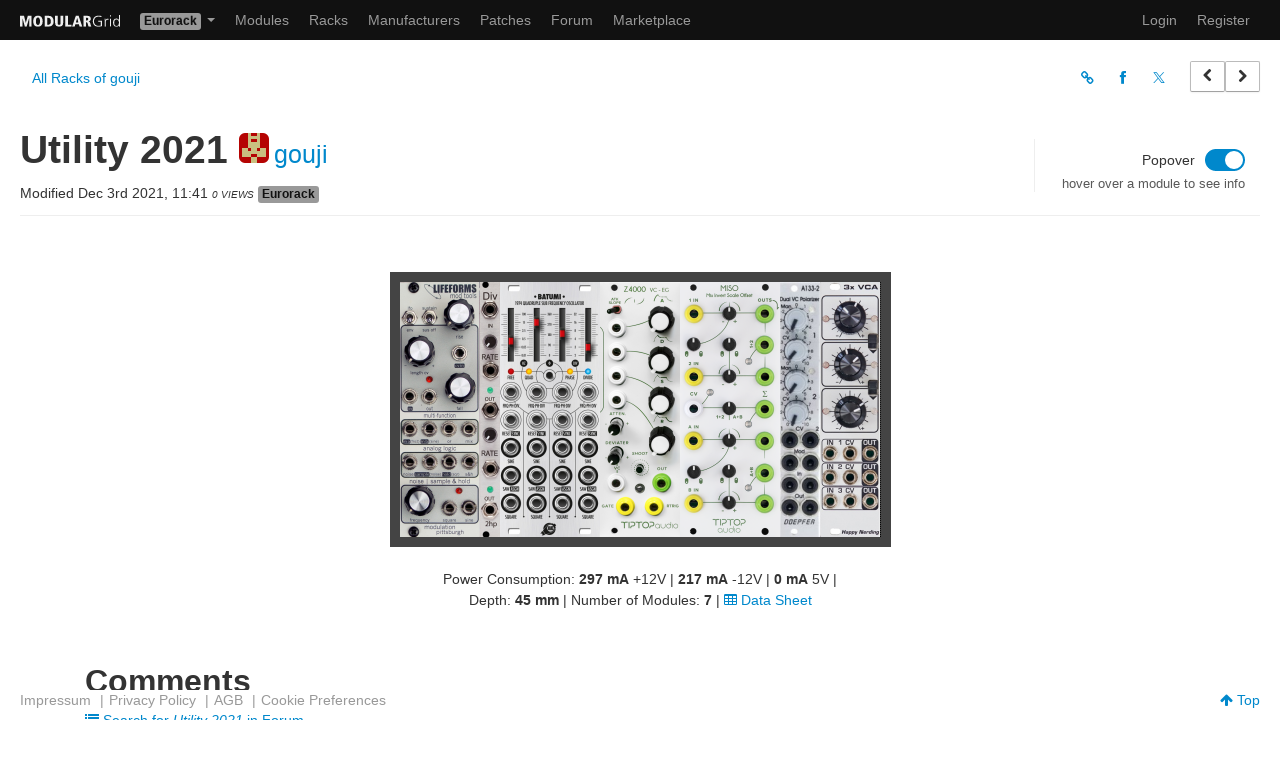

--- FILE ---
content_type: text/html; charset=UTF-8
request_url: https://modulargrid.net/e/racks/view/1705855
body_size: 6171
content:
<!DOCTYPE html>
<html lang="en" >
<head>
	<meta http-equiv="content-type" content="text/html; charset=utf-8">
	<title>Utility 2021 - Eurorack Modular System from gouji on ModularGrid</title>
    

    <meta name="viewport" content="width=1024, maximum-scale=1.0">
    
    
    <!-- Global site tag (gtag.js) - Google Analytics -->

    <script type="text/plain" data-category="analytics" data-service="Google Analytics" async src="https://www.googletagmanager.com/gtag/js?id=UA-35437553-1"></script>
    <script type="text/plain" data-category="analytics" data-service="Google Analytics">
        window.dataLayer = window.dataLayer || [];
        function gtag(){dataLayer.push(arguments);}
        gtag('js', new Date());
        gtag('config', 'UA-35437553-1', { 'anonymize_ip': true });
    </script>

    <link rel="icon" type="image/png" href="/favicon.png" >
    <link rel="canonical" href="https://modulargrid.net/e/racks/view/1705855" >
	<link rel="image_src" href="https://cdn.modulargrid.net/img/racks/modulargrid_1705855.jpg" />
	<link rel="stylesheet" href="/css/mg.min.css?rel=dcc4a73588" >
<meta name="keywords" content="Modular, Modular Synthesizer, Modular System, Eurorack, Buchla, Frac, Modcan A, MOTM, Moog Unit, Serge, 500 Series, Modular Planer, Modular Planner, Eurorack modules, Module Database, Eurorack Database, Synthesizer.com, Dotcom, Doepfer, 5U modules, MU modules, modular synthesizers, analog synthesizer, analog synth, synths, synthesizers, synthesizer, synth"><meta name="description" content="ModularGrid is a community driven database for modular synthesizers with an intuitive drag and drop rack planner. The database supports all common modular formats like Eurorack, Buchla, Dotcom, 5U and Serge.">
	<link rel="stylesheet" href="/css/print.min.css"  media="print">
<meta property="fb:app_id" content="169866843137062" />
<meta property="og:title" content="Utility 2021" />
<meta property="og:type" content="product" />
<meta property="og:image" content="https://cdn.modulargrid.net/img/racks/modulargrid_1705855.jpg" />
<meta property="og:url" content="https://modulargrid.net/e/racks/view/1705855" />
<meta property="og:site_name" content="ModularGrid" />
<meta property="og:description" content="Utility 2021 - Eurorack Modular System from gouji" />
<meta property="twitter:card" content="summary_large_image" />
<meta property="twitter:site" content="@modulargridNET" />
<script type="application/ld+json">{
    "@context": "https://schema.org/",
    "@type": "Thing",
    "name": "Utility 2021",
    "image": "https://cdn.modulargrid.net/img/racks/modulargrid_1705855.jpg",
    "description": "Utility 2021 - Eurorack Modular System from gouji"
}</script><style>.module, .cell { width: 10px; } </style></head>
<body class="universe-e racks racks-view">

    <script type="module" src="/js/cookieconsent-config.js?rel=3f5a6a680e"></script>

    <div class="no-print">
		<div class="navbar navbar-inverse" id="navbar-top">
	      <div class="navbar-inner">
	      	<a href="/e/modules/home" class="brand" title="Home"><img src="/img/static/modgrid_light.svg" class="logo" style="width: 100px" alt=""></a><ul class="nav">
	<li class="dropdown">
	  <a href="#" class="dropdown-toggle dropdown-label" data-toggle="dropdown">
		<span class="label label-e">Eurorack</span>	    <b class="caret"></b>
	  </a>
	  <ul class="dropdown-menu">
	  	<li><a href="/u/racks/view">Buchla</a></li><li><a href="/f/racks/view">Frac</a></li><li><a href="/c/racks/view">Modcan A</a></li><li><a href="/m/racks/view">MOTM</a></li><li><a href="/d/racks/view">MU</a></li><li><a href="/s/racks/view">Serge</a></li><li><a href="/a/racks/view">500 Series</a></li><li><a href="/t/racks/view">AE Modular</a></li><li><a href="/p/racks/view">Pedals</a></li>	  </ul>
	</li>
</ul>	        <div>
	          <a class="btn btn-navbar" data-toggle="collapse" data-target=".nav-collapse">
	            <span class="icon-bar"></span>
	            <span class="icon-bar"></span>
	            <span class="icon-bar"></span>
	          </a>
            <ul class="nav">
	<li ><a href="/e/modules/browser" title="Modules">Modules</a></li>
	<li class="hidden-phone"><a href="/e/racks" title="Racks">Racks</a></li>
	<li class="hidden-phone"><a href="/e/vendors" title="Manufacturers">Manufacturers</a></li>
    	<li class="hidden-phone"><a href="/e/patches" title="Patches">Patches</a></li>
    		<li ><a href="/e/forum/forums/index" title="Forum">Forum</a></li>
	<li ><a href="/e/offers" title="Marketplace">Marketplace</a></li>
</ul>

<div class="nav-collapse">
  <ul class="nav pull-right">
    <li class="visible-phone"><a href="/e/racks" title="Racks">Racks</a></li>
    <li class="visible-phone"><a href="/e/vendors" title="Vendors">Manufacturers</a></li>
            <li class="visible-phone"><a href="/e/patches" title="Patches">Patches</a></li>
    
	
	<li><a href="/e/users/login" title="Log In" rel="nofollow">Login</a></li>
	<li><a href="/e/users/add" title="Sign me up!" rel="nofollow">Register</a></li>

		<li class="hidden"><a href="/obedientremote.php">Index</a></li>
  </ul>
</div>

	        </div>
	      </div>
	    </div>

		<noscript>
			<div class="alert alert-error">
				You <strong>have to</strong> enable Javascript to do any fancy stuff on this site!
			</div>
		</noscript>
	</div>
    
	<div class="container-fluid rack-view" id="content-wrapper">
        		<header>
	<div class="row-fluid">

        <div class="subnav">
            <div class="main-tools-menu">
                                    <ul class="nav nav-pills">
                        <li><a href="/e/racks/command_center/40129">All Racks of gouji</a></li>
                        
                        
                    </ul>
                        </div>
            <div class="right-menu">
                <div class="share-menu">
                    <ul class="nav nav-pills">
                        <li><a href="#" id="lnk-copy-to-clipboard" title="Copy Screenshot URL"><i class="icon-link"></i> </a></li>
                        <li><a href="https://www.facebook.com/sharer/sharer.php?u=https%3A%2F%2Fmodulargrid.net%2Fe%2Fracks%2Fview%2F1705855" target="_blank" title="Share on Facebook"><i class="icon-facebook"></i></a></li>
                        <li><a href="https://twitter.com/intent/tweet?url=https%3A%2F%2Fmodulargrid.net%2Fe%2Fracks%2Fview%2F1705855&hashtags=ModularGrid%2CEurorack&text=Utility+2021+-+Eurorack+Modular+System+from+gouji" target="_blank" title="Share on Twitter"><i class="icon-twitter"></i></a></li>
                    </ul>

                </div>

                <div class="prev-next-btns">
                    <a href="/e/racks/view/1705851" title="Browse previous Racks for inspiration" class="btn" rel="prev"><i class="icon-chevron-left"></i></a><a href="/e/racks/view/1705856" title="Browse next Racks for inspiration" class="btn" rel="next"><i class="icon-chevron-right"></i></a>                </div>
            </div>
        </div>

	</div>
</header>

<div class="page-header">
    <div class="row-fluid">
        <div class="rack-head">
            <div class="rack-info">
                <h1>Utility 2021 <small><img src="https://www.gravatar.com/avatar/b2cba101910197ffa9d6ff046a7c457b.jpg?s=30&amp;d=retro" width="30" class="img-rounded avatar" alt=""><a href="/e/users/view/40129">gouji</a></small></h1>

                <span class="date-info">Modified Dec 3rd 2021, 11:41 </span><span class="clicks">0 Views</span>
                <span class="label label-e">Eurorack</span>
                                            </div>

            <div class="rackoptions">
                <form id="form-options" method="post" accept-charset="utf-8">
                                <div class="option-slider">
                    <label>
                        <span class="text-label">Popover</span>
                        <span class="switch">
                            <input type="hidden" name="data[Option][popoverState]" id="OptionPopoverState_" value="0"><input type="checkbox" name="data[Option][popoverState]" value="1" id="OptionPopoverState"/>                            <span class="slider round"></span>
                        </span>
                    </label>
                    <span class="help-block">hover over a module to see info</span>
                </div>
                                </form>
            </div>
        </div>
    </div>
</div>


<div id="rack-wrapper" class="">
	<div id="wrap-cat"><div id="bg-cat" class="hidden-phone"></div></div>
	<div class="row-fluid">
		<div id="kbdmode"></div>
		<div id="rack" style="width: 481px;" class="format-e rack-theme-10">
            <div id="wrap-fs-module" class="hidden"></div>
			<div id="modules">
			</div>
			<div class="rack-top"><div class="rack-left"></div><div class="rack-mid"></div><div class="rack-right"></div></div>			<div id="restraint">
			<div class="rack-row" id="shelf-row-1"><div class="rack-left"></div><div class="rack-mid"></div><div class="rack-right"></div></div><div class="grid-row" data-row="1"><div class="cell" data-col="1"></div><div class="cell" data-col="2"></div><div class="cell" data-col="3"></div><div class="cell" data-col="4"></div><div class="cell" data-col="5"></div><div class="cell" data-col="6"></div><div class="cell" data-col="7"></div><div class="cell" data-col="8"></div><div class="cell" data-col="9"></div><div class="cell" data-col="10"></div><div class="cell" data-col="11"></div><div class="cell" data-col="12"></div><div class="cell" data-col="13"></div><div class="cell" data-col="14"></div><div class="cell" data-col="15"></div><div class="cell" data-col="16"></div><div class="cell" data-col="17"></div><div class="cell" data-col="18"></div><div class="cell" data-col="19"></div><div class="cell" data-col="20"></div><div class="cell" data-col="21"></div><div class="cell" data-col="22"></div><div class="cell" data-col="23"></div><div class="cell" data-col="24"></div><div class="cell" data-col="25"></div><div class="cell" data-col="26"></div><div class="cell" data-col="27"></div><div class="cell" data-col="28"></div><div class="cell" data-col="29"></div><div class="cell" data-col="30"></div><div class="cell" data-col="31"></div><div class="cell" data-col="32"></div><div class="cell" data-col="33"></div><div class="cell" data-col="34"></div><div class="cell" data-col="35"></div><div class="cell" data-col="36"></div><div class="cell" data-col="37"></div><div class="cell" data-col="38"></div><div class="cell" data-col="39"></div><div class="cell" data-col="40"></div><div class="cell" data-col="41"></div><div class="cell" data-col="42"></div><div class="cell" data-col="43"></div><div class="cell" data-col="44"></div><div class="cell" data-col="45"></div><div class="cell" data-col="46"></div><div class="cell" data-col="47"></div><div class="cell" data-col="48"></div></div>			</div>

			<div class="rack-bottom"><div class="rack-left"></div><div class="rack-mid"></div><div class="rack-right"></div></div>			<canvas id="rack-guides"></canvas>
			<p id="rack-stats">
								Power Consumption: <strong><span id="current_plus">297</span>&nbsp;mA</strong>&nbsp;+12V
				| <strong><span id="current_min">217</span>&nbsp;mA</strong>&nbsp;-12V | 				<strong><span id="current5v">0</span>&nbsp;mA</strong>&nbsp;5V
				|
                				
                				Depth:&nbsp;<strong><span id="maxdepth">45</span>&nbsp;mm</strong> |
				
                				Number of Modules: <strong><span id="qtyModules">7</span></strong>

								| <a href="/e/modules_racks/data_sheet/1705855" title="View rack details in a datasheet"><i class="icon-table"> </i> Data&nbsp;Sheet</a>				<span id="alert-incomplete-power-consumption" class="text-error hidden"><br/><strong><i class="icon-bolt"> </i>Achtung <i class="icon-bolt"> </i></strong> This Rack contains modules with <em>incomplete power consumption specs</em>: <span id="incompletesText">none</span></span>
							</p>
		</div>

	</div>
</div>


<script type="application/json" data-mg-json="rtd">
{"rack":{"Rack":{"id":"1705855","modified":"2021-12-03 11:41:18","modifiedthumb":"2021-12-03 11:41:18","name":"Utility 2021","url":null,"user_id":"40129","rows":"1","te":"48","width":"0","height":"0","format":"e","is_private":false,"theme_id":"10","specific_id":"1","rows1u":[],"rows1usystem":null,"comment":null},"User":{"id":"40129","username":"gouji","optin":false,"show_rack_price":false,"has_img":false,"prodate":null,"is_vip":false},"Patch":[],"Module":[{"id":"21446","name":"MISO","slug":"tiptop-audio-miso","description":"Mix, Invert, Scale, Offset","te":"10","current5v":null,"current_plus":"55","current_min":"55","depth":"42","price_eur":84,"price_usd":"99","price_base":"-","is_passive":false,"is_1u":false,"vendor_id":"75","ModulesRack":{"id":"63064033","created":"2021-10-04 14:37:15","modified":"2021-11-03 12:23:08","rack_id":"1705855","module_id":"21446","row":"1","col":"29","is_inbounds":true,"version_id":null,"orientation":"0"},"Vendor":{"name":"Tiptop Audio"},"Version":[{"imageid":"66452","imagehash":"5efc89b30950b0e16cb4e73c96e7dab3","id":"66452","module_id":"21446"},{"imageid":"66451","imagehash":"5efc89b30950b0e16cb4e73c96e7dab3","id":"66451","module_id":"21446"},{"imageid":"66450","imagehash":"5efc89b30950b0e16cb4e73c96e7dab3","id":"66450","module_id":"21446"},{"imageid":"66449","imagehash":"5efc89b30950b0e16cb4e73c96e7dab3","id":"66449","module_id":"21446"}]},{"id":"18003","name":"Z4000 NS","slug":"tiptop-audio-z4000-ns","description":"Voltage Controlled Envelope Generator","te":"8","current5v":null,"current_plus":"34","current_min":"18","depth":"28","price_eur":"140","price_usd":"165","price_base":"-","is_passive":false,"is_1u":false,"vendor_id":"75","ModulesRack":{"id":"63064034","created":"2021-10-04 14:37:15","modified":"2021-11-03 12:23:10","rack_id":"1705855","module_id":"18003","row":"1","col":"21","is_inbounds":true,"version_id":null,"orientation":"0"},"Vendor":{"name":"Tiptop Audio"},"Version":[{"imageid":"59086","imagehash":"b6243f010b6fc7b3d8bee4e9373b20c3","id":"59086","module_id":"18003"},{"imageid":"56791","imagehash":"b6243f010b6fc7b3d8bee4e9373b20c3","id":"56791","module_id":"18003"},{"imageid":"56790","imagehash":"b6243f010b6fc7b3d8bee4e9373b20c3","id":"56790","module_id":"18003"}]},{"id":"10392","name":"Lifeforms Mod Tools","slug":"pittsburgh-modular-lifeforms-mod-tools","description":"Multi-Function Modulation Module","te":"8","current5v":"0","current_plus":"53","current_min":"46","depth":"37","price_eur":"178","price_usd":"199","price_base":"usd","is_passive":false,"is_1u":false,"vendor_id":"3","ModulesRack":{"id":"63064037","created":"2021-10-04 14:37:15","modified":"2021-11-03 12:25:28","rack_id":"1705855","module_id":"10392","row":"1","col":"1","is_inbounds":true,"version_id":null,"orientation":"0"},"Vendor":{"name":"Pittsburgh Modular"},"Version":[{"imageid":"35824","imagehash":"13e972e6451ccb569789b2ecc8e64f34","id":"35824","module_id":"10392"},{"imageid":"35045","imagehash":"13e972e6451ccb569789b2ecc8e64f34","id":"35045","module_id":"10392"},{"imageid":"34906","imagehash":"13e972e6451ccb569789b2ecc8e64f34","id":"34906","module_id":"10392"},{"imageid":"34905","imagehash":"13e972e6451ccb569789b2ecc8e64f34","id":"34905","module_id":"10392"}]},{"id":"10414","name":"3x VCA","slug":"happy-nerding-3x-vca","description":"","te":"6","current5v":"0","current_plus":"60","current_min":"60","depth":"35","price_eur":"159","price_usd":"150","price_base":"-","is_passive":false,"is_1u":false,"vendor_id":"223","ModulesRack":{"id":"63064038","created":"2021-10-04 14:37:15","modified":"2021-11-03 12:23:38","rack_id":"1705855","module_id":"10414","row":"1","col":"43","is_inbounds":true,"version_id":null,"orientation":"0"},"Vendor":{"name":"Happy Nerding"},"Version":[{"imageid":"71386","imagehash":"d9e07d48e149c2dabd0d07ee2202ce54","id":"71386","module_id":"10414"},{"imageid":"53182","imagehash":"d9e07d48e149c2dabd0d07ee2202ce54","id":"53182","module_id":"10414"},{"imageid":"51977","imagehash":"d9e07d48e149c2dabd0d07ee2202ce54","id":"51977","module_id":"10414"},{"imageid":"48129","imagehash":"d9e07d48e149c2dabd0d07ee2202ce54","id":"48129","module_id":"10414"},{"imageid":"47538","imagehash":"d9e07d48e149c2dabd0d07ee2202ce54","id":"47538","module_id":"10414"},{"imageid":"38231","imagehash":"d9e07d48e149c2dabd0d07ee2202ce54","id":"38231","module_id":"10414"},{"imageid":"35896","imagehash":"e88a3096131eb1d489073e08921bb660","id":"35896","module_id":"10414"},{"imageid":"35728","imagehash":"e88a3096131eb1d489073e08921bb660","id":"35728","module_id":"10414"},{"imageid":"35508","imagehash":"e88a3096131eb1d489073e08921bb660","id":"35508","module_id":"10414"},{"imageid":"35507","imagehash":"e88a3096131eb1d489073e08921bb660","id":"35507","module_id":"10414"}]},{"id":"5042","name":"Batumi","slug":"xaoc-devices-batumi","description":"1974 Quadruple Low Frequency Oscillator","te":"10","current5v":"0","current_plus":"45","current_min":"15","depth":"45","price_eur":"280","price_usd":"335","price_base":"eur","is_passive":false,"is_1u":false,"vendor_id":"92","ModulesRack":{"id":"63094192","created":"2021-10-05 08:14:22","modified":"2021-11-03 12:23:11","rack_id":"1705855","module_id":"5042","row":"1","col":"11","is_inbounds":true,"version_id":null,"orientation":"0"},"Vendor":{"name":"Xaoc Devices"},"Version":[{"imageid":"65372","imagehash":"cbaa45a4433de0976df4b904fb68026a","id":"65372","module_id":"5042"},{"imageid":"37487","imagehash":"cbaa45a4433de0976df4b904fb68026a","id":"37487","module_id":"5042"},{"imageid":"37455","imagehash":"cbaa45a4433de0976df4b904fb68026a","id":"37455","module_id":"5042"},{"imageid":"32520","imagehash":"cbaa45a4433de0976df4b904fb68026a","id":"32520","module_id":"5042"},{"imageid":"16675","imagehash":"cbaa45a4433de0976df4b904fb68026a","id":"16675","module_id":"5042"},{"imageid":"16459","imagehash":"cbaa45a4433de0976df4b904fb68026a","id":"16459","module_id":"5042"},{"imageid":"16458","imagehash":"cbaa45a4433de0976df4b904fb68026a","id":"16458","module_id":"5042"},{"imageid":"13301","imagehash":"cbaa45a4433de0976df4b904fb68026a","id":"13301","module_id":"5042"},{"imageid":"13300","imagehash":"cbaa45a4433de0976df4b904fb68026a","id":"13300","module_id":"5042"}]},{"id":"10079","name":"Div","slug":"2hp-div","description":"Clock Divider\/Multiplier","te":"2","current5v":"0","current_plus":"30","current_min":"3","depth":"42","price_eur":92,"price_usd":"109","price_base":"usd","is_passive":false,"is_1u":false,"vendor_id":"363","ModulesRack":{"id":"64205194","created":"2021-11-03 12:20:51","modified":"2021-11-03 12:25:28","rack_id":"1705855","module_id":"10079","row":"1","col":"9","is_inbounds":true,"version_id":null,"orientation":"0"},"Vendor":{"name":"2hp"},"Version":[{"imageid":"65440","imagehash":"37177108a9304536348636992bc977d0","id":"65440","module_id":"10079"},{"imageid":"65440","imagehash":"37177108a9304536348636992bc977d0","id":"144063","module_id":"10079"},{"imageid":"65439","imagehash":"37177108a9304536348636992bc977d0","id":"65439","module_id":"10079"},{"imageid":"63642","imagehash":"25b8733c105a4a398a9f5eefaa7a67c9","id":"63642","module_id":"10079"},{"imageid":"39086","imagehash":"25b8733c105a4a398a9f5eefaa7a67c9","id":"39086","module_id":"10079"},{"imageid":"34258","imagehash":"25b8733c105a4a398a9f5eefaa7a67c9","id":"34258","module_id":"10079"},{"imageid":"34089","imagehash":"25b8733c105a4a398a9f5eefaa7a67c9","id":"34089","module_id":"10079"},{"imageid":"34066","imagehash":"25b8733c105a4a398a9f5eefaa7a67c9","id":"34066","module_id":"10079"},{"imageid":"34065","imagehash":"25b8733c105a4a398a9f5eefaa7a67c9","id":"34065","module_id":"10079"}]},{"id":"25665","name":"A-133-2","slug":"doepfer-a-133-2","description":"Dual Voltage Controlled VCA\/Polarizer\/Inverter\/Ring Modulator (Slim Line Series)","te":"4","current5v":"0","current_plus":"20","current_min":"20","depth":"40","price_eur":"99","price_usd":117,"price_base":null,"is_passive":false,"is_1u":false,"vendor_id":"1","ModulesRack":{"id":"64205343","created":"2021-11-03 12:24:23","modified":"2021-11-03 12:24:23","rack_id":"1705855","module_id":"25665","row":"1","col":"39","is_inbounds":true,"version_id":null,"orientation":"0"},"Vendor":{"name":"Doepfer"},"Version":[{"imageid":"123148","imagehash":"8d629ab932d218cd2fa2294f73db5d5d","id":"158906","module_id":"25665"},{"imageid":"123148","imagehash":"8d629ab932d218cd2fa2294f73db5d5d","id":"158905","module_id":"25665"},{"imageid":"123148","imagehash":"8d629ab932d218cd2fa2294f73db5d5d","id":"128965","module_id":"25665"},{"imageid":"123148","imagehash":"8d629ab932d218cd2fa2294f73db5d5d","id":"123148","module_id":"25665"},{"imageid":"123111","imagehash":"2330fd3158379d32f158b23bf49688b9","id":"123111","module_id":"25665"},{"imageid":"82627","imagehash":"695bf4df237c93afb4e7aa0ebeee8349","id":"88394","module_id":"25665"},{"imageid":"82627","imagehash":"695bf4df237c93afb4e7aa0ebeee8349","id":"82627","module_id":"25665"},{"imageid":"82626","imagehash":"695bf4df237c93afb4e7aa0ebeee8349","id":"82626","module_id":"25665"}]}]},"moduleMapObj":{"1":{"1":"63064037","9":"64205194","11":"63094192","21":"63064034","29":"63064033","39":"64205343","43":"63064038"}},"gridColWidth":10,"gridRowBottomMargin":10,"gridRowHeight":255,"activeRackId":"1705855","isOwnedByUser":false,"isActiveProUser":false}</script>

<script type="application/json" data-mg-json="settings">
{"kbdShortcutsState":0,"popoverState":1,"spaceguidesState":1,"panelselectorState":0,"lockState":0,"rackIsEditable":false,"screenshotUrl":"https:\/\/cdn.modulargrid.net\/img\/racks\/modulargrid_1705855.jpg","threadId":false,"plannerPrefs":{"btn_push":0,"btn_flip":0,"hide_cat":0}}</script>

<div id="addObj" data-controller="racks" data-action="view"></div>


<div class="container hidden" id="discussion">
<div id="related-discussions" class="prel">
	<div class="page-header">
		<div class="row">
			<div class="span12">
				<h2>Comments</h2>
			</div>
			<div class="span12">
				<a href="/e/forum/threads/index/query:Utility%2B2021"><i class="icon icon-list"></i> Search for <em>Utility 2021</em> in Forum</a>			</div>
		</div>
	</div>
<a href="/e/forum/threads/add/about:rack/about_id:1705855/name:Utility%2B2021" class="btn btn-primary">Post in a new Thread</a></div>
</div>

    </div>
    <div class="footer-static">
    <div class="footer">
    <div class="container no-print">
        <div class="list-wrapper">
            <div>
                <ul id="ul-nav-service">
                    <li ><a href="/e/pages/imprint" title="Imprint" rel="nofollow">Impressum</a> | </li>
                    <li ><a href="/e/pages/privacy" title="Privacy" rel="nofollow">Privacy Policy</a> | </li>
                    <li ><a href="/e/pages/agb" title="AGB" rel="nofollow">AGB</a> | </li>
                    <li><a id="lnk-cookie-pref" data-cc="show-preferencesModal" href="#">Cookie Preferences</a></li>
                </ul>
            </div>
            <div>
                <a id="lnk-top" href="#"><i class="icon-arrow-up"></i> Top</a>
            </div>
        </div>
    </div>
</div>

    </div>

	<div class="modal hide fade" id="myModal">
	<div class="modal-header">
		<button type="button" class="close" data-dismiss="modal">×</button>
		<h2 id="alert-modal-header-text" class="modal-header-text">Something does not work as expected ...</h2>
	</div>
	<div class="modal-body">
		<p id="modal-body-text"></p>
	</div>
	<div class="modal-footer">
		<a href="#" class="btn" data-dismiss="modal">Close</a>
	</div>
</div>
    <script type="application/json" data-mg-json="base-config">
    {"domain":"https:\/\/modulargrid.net","webroot":"\/","currency":"usd","format":{"id":"e","name":"Eurorack","cellWidth":10,"defaultHP":84,"minHP":20,"volt":12,"has5V":1,"displayPowerSpecs":1,"ratingThreshold":29,"widthLabel":{"short":"HP","long":"Horizontal Pitch"}},"is_anonymous":null}    </script>
    <script src="https://ajax.googleapis.com/ajax/libs/jquery/2.2.4/jquery.min.js"></script>
    <script
      src="https://browser.sentry-cdn.com/9.34.0/bundle.tracing.min.js"
      integrity="sha384-cRQDJUZkpn4UvmWYrVsTWGTyulY9B4H5Tp2s75ZVjkIAuu1TIxzabF3TiyubOsQ8"
      crossorigin="anonymous"
    ></script>

    
	<script src="/js/modulargrid.min.js?rel=bd22a9c07b"></script>
</body>
</html>


--- FILE ---
content_type: application/javascript
request_url: https://modulargrid.net/js/modulargrid.min.js?rel=bd22a9c07b
body_size: 66267
content:
/*! ModularGrid */

!function(factory){"function"==typeof define&&define.amd?define(["jquery"],factory):factory(jQuery)}(function($){$.ui=$.ui||{};$.ui.version="1.12.1";var orig,widgetUuid=0,widgetSlice=Array.prototype.slice;$.cleanData=(orig=$.cleanData,function(elems){var events,elem,i;for(i=0;null!=(elem=elems[i]);i++)try{(events=$._data(elem,"events"))&&events.remove&&$(elem).triggerHandler("remove")}catch(e){}orig(elems)}),$.widget=function(name,base,prototype){var existingConstructor,constructor,basePrototype,proxiedPrototype={},namespace=name.split(".")[0],fullName=namespace+"-"+(name=name.split(".")[1]);return prototype||(prototype=base,base=$.Widget),$.isArray(prototype)&&(prototype=$.extend.apply(null,[{}].concat(prototype))),$.expr[":"][fullName.toLowerCase()]=function(elem){return!!$.data(elem,fullName)},$[namespace]=$[namespace]||{},existingConstructor=$[namespace][name],constructor=$[namespace][name]=function(options,element){if(!this._createWidget)return new constructor(options,element);arguments.length&&this._createWidget(options,element)},$.extend(constructor,existingConstructor,{version:prototype.version,_proto:$.extend({},prototype),_childConstructors:[]}),(basePrototype=new base).options=$.widget.extend({},basePrototype.options),$.each(prototype,function(prop,value){$.isFunction(value)?proxiedPrototype[prop]=function(){function _super(){return base.prototype[prop].apply(this,arguments)}function _superApply(args){return base.prototype[prop].apply(this,args)}return function(){var returnValue,__super=this._super,__superApply=this._superApply;return this._super=_super,this._superApply=_superApply,returnValue=value.apply(this,arguments),this._super=__super,this._superApply=__superApply,returnValue}}():proxiedPrototype[prop]=value}),constructor.prototype=$.widget.extend(basePrototype,{widgetEventPrefix:existingConstructor&&basePrototype.widgetEventPrefix||name},proxiedPrototype,{constructor:constructor,namespace:namespace,widgetName:name,widgetFullName:fullName}),existingConstructor?($.each(existingConstructor._childConstructors,function(i,child){var childPrototype=child.prototype;$.widget(childPrototype.namespace+"."+childPrototype.widgetName,constructor,child._proto)}),delete existingConstructor._childConstructors):base._childConstructors.push(constructor),$.widget.bridge(name,constructor),constructor},$.widget.extend=function(target){for(var key,value,input=widgetSlice.call(arguments,1),inputIndex=0,inputLength=input.length;inputIndex<inputLength;inputIndex++)for(key in input[inputIndex])value=input[inputIndex][key],input[inputIndex].hasOwnProperty(key)&&void 0!==value&&($.isPlainObject(value)?target[key]=$.isPlainObject(target[key])?$.widget.extend({},target[key],value):$.widget.extend({},value):target[key]=value);return target},$.widget.bridge=function(name,object){var fullName=object.prototype.widgetFullName||name;$.fn[name]=function(options){var isMethodCall="string"==typeof options,args=widgetSlice.call(arguments,1),returnValue=this;return isMethodCall?this.length||"instance"!==options?this.each(function(){var methodValue,instance=$.data(this,fullName);return"instance"===options?(returnValue=instance,!1):instance?$.isFunction(instance[options])&&"_"!==options.charAt(0)?(methodValue=instance[options].apply(instance,args))!==instance&&void 0!==methodValue?(returnValue=methodValue&&methodValue.jquery?returnValue.pushStack(methodValue.get()):methodValue,!1):void 0:$.error("no such method '"+options+"' for "+name+" widget instance"):$.error("cannot call methods on "+name+" prior to initialization; attempted to call method '"+options+"'")}):returnValue=void 0:(args.length&&(options=$.widget.extend.apply(null,[options].concat(args))),this.each(function(){var instance=$.data(this,fullName);instance?(instance.option(options||{}),instance._init&&instance._init()):$.data(this,fullName,new object(options,this))})),returnValue}},$.Widget=function(){},$.Widget._childConstructors=[],$.Widget.prototype={widgetName:"widget",widgetEventPrefix:"",defaultElement:"<div>",options:{classes:{},disabled:!1,create:null},_createWidget:function(options,element){element=$(element||this.defaultElement||this)[0],this.element=$(element),this.uuid=widgetUuid++,this.eventNamespace="."+this.widgetName+this.uuid,this.bindings=$(),this.hoverable=$(),this.focusable=$(),this.classesElementLookup={},element!==this&&($.data(element,this.widgetFullName,this),this._on(!0,this.element,{remove:function(event){event.target===element&&this.destroy()}}),this.document=$(element.style?element.ownerDocument:element.document||element),this.window=$(this.document[0].defaultView||this.document[0].parentWindow)),this.options=$.widget.extend({},this.options,this._getCreateOptions(),options),this._create(),this.options.disabled&&this._setOptionDisabled(this.options.disabled),this._trigger("create",null,this._getCreateEventData()),this._init()},_getCreateOptions:function(){return{}},_getCreateEventData:$.noop,_create:$.noop,_init:$.noop,destroy:function(){var that=this;this._destroy(),$.each(this.classesElementLookup,function(key,value){that._removeClass(value,key)}),this.element.off(this.eventNamespace).removeData(this.widgetFullName),this.widget().off(this.eventNamespace).removeAttr("aria-disabled"),this.bindings.off(this.eventNamespace)},_destroy:$.noop,widget:function(){return this.element},option:function(key,value){var parts,curOption,i,options=key;if(0===arguments.length)return $.widget.extend({},this.options);if("string"==typeof key)if(options={},key=(parts=key.split(".")).shift(),parts.length){for(curOption=options[key]=$.widget.extend({},this.options[key]),i=0;i<parts.length-1;i++)curOption[parts[i]]=curOption[parts[i]]||{},curOption=curOption[parts[i]];if(key=parts.pop(),1===arguments.length)return void 0===curOption[key]?null:curOption[key];curOption[key]=value}else{if(1===arguments.length)return void 0===this.options[key]?null:this.options[key];options[key]=value}return this._setOptions(options),this},_setOptions:function(options){var key;for(key in options)this._setOption(key,options[key]);return this},_setOption:function(key,value){return"classes"===key&&this._setOptionClasses(value),this.options[key]=value,"disabled"===key&&this._setOptionDisabled(value),this},_setOptionClasses:function(value){var classKey,elements,currentElements;for(classKey in value)currentElements=this.classesElementLookup[classKey],value[classKey]!==this.options.classes[classKey]&&currentElements&&currentElements.length&&(elements=$(currentElements.get()),this._removeClass(currentElements,classKey),elements.addClass(this._classes({element:elements,keys:classKey,classes:value,add:!0})))},_setOptionDisabled:function(value){this._toggleClass(this.widget(),this.widgetFullName+"-disabled",null,!!value),value&&(this._removeClass(this.hoverable,null,"ui-state-hover"),this._removeClass(this.focusable,null,"ui-state-focus"))},enable:function(){return this._setOptions({disabled:!1})},disable:function(){return this._setOptions({disabled:!0})},_classes:function(options){var full=[],that=this;function processClassString(classes,checkOption){var current,i;for(i=0;i<classes.length;i++)current=that.classesElementLookup[classes[i]]||$(),current=options.add?$($.unique(current.get().concat(options.element.get()))):$(current.not(options.element).get()),that.classesElementLookup[classes[i]]=current,full.push(classes[i]),checkOption&&options.classes[classes[i]]&&full.push(options.classes[classes[i]])}return options=$.extend({element:this.element,classes:this.options.classes||{}},options),this._on(options.element,{remove:"_untrackClassesElement"}),options.keys&&processClassString(options.keys.match(/\S+/g)||[],!0),options.extra&&processClassString(options.extra.match(/\S+/g)||[]),full.join(" ")},_untrackClassesElement:function(event){var that=this;$.each(that.classesElementLookup,function(key,value){-1!==$.inArray(event.target,value)&&(that.classesElementLookup[key]=$(value.not(event.target).get()))})},_removeClass:function(element,keys,extra){return this._toggleClass(element,keys,extra,!1)},_addClass:function(element,keys,extra){return this._toggleClass(element,keys,extra,!0)},_toggleClass:function(element,keys,extra,add){add="boolean"==typeof add?add:extra;var shift="string"==typeof element||null===element,options={extra:shift?keys:extra,keys:shift?element:keys,element:shift?this.element:element,add:add};return options.element.toggleClass(this._classes(options),add),this},_on:function(suppressDisabledCheck,element,handlers){var delegateElement,instance=this;"boolean"!=typeof suppressDisabledCheck&&(handlers=element,element=suppressDisabledCheck,suppressDisabledCheck=!1),handlers?(element=delegateElement=$(element),this.bindings=this.bindings.add(element)):(handlers=element,element=this.element,delegateElement=this.widget()),$.each(handlers,function(event,handler){function handlerProxy(){if(suppressDisabledCheck||!0!==instance.options.disabled&&!$(this).hasClass("ui-state-disabled"))return("string"==typeof handler?instance[handler]:handler).apply(instance,arguments)}"string"!=typeof handler&&(handlerProxy.guid=handler.guid=handler.guid||handlerProxy.guid||$.guid++);var match=event.match(/^([\w:-]*)\s*(.*)$/),eventName=match[1]+instance.eventNamespace,selector=match[2];selector?delegateElement.on(eventName,selector,handlerProxy):element.on(eventName,handlerProxy)})},_off:function(element,eventName){eventName=(eventName||"").split(" ").join(this.eventNamespace+" ")+this.eventNamespace,element.off(eventName).off(eventName),this.bindings=$(this.bindings.not(element).get()),this.focusable=$(this.focusable.not(element).get()),this.hoverable=$(this.hoverable.not(element).get())},_delay:function(handler,delay){var instance=this;return setTimeout(function(){return("string"==typeof handler?instance[handler]:handler).apply(instance,arguments)},delay||0)},_hoverable:function(element){this.hoverable=this.hoverable.add(element),this._on(element,{mouseenter:function(event){this._addClass($(event.currentTarget),null,"ui-state-hover")},mouseleave:function(event){this._removeClass($(event.currentTarget),null,"ui-state-hover")}})},_focusable:function(element){this.focusable=this.focusable.add(element),this._on(element,{focusin:function(event){this._addClass($(event.currentTarget),null,"ui-state-focus")},focusout:function(event){this._removeClass($(event.currentTarget),null,"ui-state-focus")}})},_trigger:function(type,event,data){var prop,orig,callback=this.options[type];if(data=data||{},(event=$.Event(event)).type=(type===this.widgetEventPrefix?type:this.widgetEventPrefix+type).toLowerCase(),event.target=this.element[0],orig=event.originalEvent)for(prop in orig)prop in event||(event[prop]=orig[prop]);return this.element.trigger(event,data),!($.isFunction(callback)&&!1===callback.apply(this.element[0],[event].concat(data))||event.isDefaultPrevented())}},$.each({show:"fadeIn",hide:"fadeOut"},function(method,defaultEffect){$.Widget.prototype["_"+method]=function(element,options,callback){var hasOptions;"string"==typeof options&&(options={effect:options});var effectName=options?!0===options||"number"==typeof options?defaultEffect:options.effect||defaultEffect:method;"number"==typeof(options=options||{})&&(options={duration:options}),hasOptions=!$.isEmptyObject(options),options.complete=callback,options.delay&&element.delay(options.delay),hasOptions&&$.effects&&$.effects.effect[effectName]?element[method](options):effectName!==method&&element[effectName]?element[effectName](options.duration,options.easing,callback):element.queue(function(next){$(this)[method](),callback&&callback.call(element[0]),next()})}});$.widget,$.extend($.expr[":"],{data:$.expr.createPseudo?$.expr.createPseudo(function(dataName){return function(elem){return!!$.data(elem,dataName)}}):function(elem,i,match){return!!$.data(elem,match[3])}}),$.fn.scrollParent=function(includeHidden){var position=this.css("position"),excludeStaticParent="absolute"===position,overflowRegex=includeHidden?/(auto|scroll|hidden)/:/(auto|scroll)/,scrollParent=this.parents().filter(function(){var parent=$(this);return(!excludeStaticParent||"static"!==parent.css("position"))&&overflowRegex.test(parent.css("overflow")+parent.css("overflow-y")+parent.css("overflow-x"))}).eq(0);return"fixed"!==position&&scrollParent.length?scrollParent:$(this[0].ownerDocument||document)},$.ui.ie=!!/msie [\w.]+/.exec(navigator.userAgent.toLowerCase());var mouseHandled=!1;$(document).on("mouseup",function(){mouseHandled=!1});$.widget("ui.mouse",{version:"1.12.1",options:{cancel:"input, textarea, button, select, option",distance:1,delay:0},_mouseInit:function(){var that=this;this.element.on("mousedown."+this.widgetName,function(event){return that._mouseDown(event)}).on("click."+this.widgetName,function(event){if(!0===$.data(event.target,that.widgetName+".preventClickEvent"))return $.removeData(event.target,that.widgetName+".preventClickEvent"),event.stopImmediatePropagation(),!1}),this.started=!1},_mouseDestroy:function(){this.element.off("."+this.widgetName),this._mouseMoveDelegate&&this.document.off("mousemove."+this.widgetName,this._mouseMoveDelegate).off("mouseup."+this.widgetName,this._mouseUpDelegate)},_mouseDown:function(event){if(!mouseHandled){this._mouseMoved=!1,this._mouseStarted&&this._mouseUp(event),this._mouseDownEvent=event;var that=this,btnIsLeft=1===event.which,elIsCancel=!("string"!=typeof this.options.cancel||!event.target.nodeName)&&$(event.target).closest(this.options.cancel).length;return!(btnIsLeft&&!elIsCancel&&this._mouseCapture(event))||(this.mouseDelayMet=!this.options.delay,this.mouseDelayMet||(this._mouseDelayTimer=setTimeout(function(){that.mouseDelayMet=!0},this.options.delay)),this._mouseDistanceMet(event)&&this._mouseDelayMet(event)&&(this._mouseStarted=!1!==this._mouseStart(event),!this._mouseStarted)?(event.preventDefault(),!0):(!0===$.data(event.target,this.widgetName+".preventClickEvent")&&$.removeData(event.target,this.widgetName+".preventClickEvent"),this._mouseMoveDelegate=function(event){return that._mouseMove(event)},this._mouseUpDelegate=function(event){return that._mouseUp(event)},this.document.on("mousemove."+this.widgetName,this._mouseMoveDelegate).on("mouseup."+this.widgetName,this._mouseUpDelegate),event.preventDefault(),mouseHandled=!0,!0))}},_mouseMove:function(event){if(this._mouseMoved){if($.ui.ie&&(!document.documentMode||document.documentMode<9)&&!event.button)return this._mouseUp(event);if(!event.which)if(event.originalEvent.altKey||event.originalEvent.ctrlKey||event.originalEvent.metaKey||event.originalEvent.shiftKey)this.ignoreMissingWhich=!0;else if(!this.ignoreMissingWhich)return this._mouseUp(event)}return(event.which||event.button)&&(this._mouseMoved=!0),this._mouseStarted?(this._mouseDrag(event),event.preventDefault()):(this._mouseDistanceMet(event)&&this._mouseDelayMet(event)&&(this._mouseStarted=!1!==this._mouseStart(this._mouseDownEvent,event),this._mouseStarted?this._mouseDrag(event):this._mouseUp(event)),!this._mouseStarted)},_mouseUp:function(event){this.document.off("mousemove."+this.widgetName,this._mouseMoveDelegate).off("mouseup."+this.widgetName,this._mouseUpDelegate),this._mouseStarted&&(this._mouseStarted=!1,event.target===this._mouseDownEvent.target&&$.data(event.target,this.widgetName+".preventClickEvent",!0),this._mouseStop(event)),this._mouseDelayTimer&&(clearTimeout(this._mouseDelayTimer),delete this._mouseDelayTimer),this.ignoreMissingWhich=!1,mouseHandled=!1,event.preventDefault()},_mouseDistanceMet:function(event){return Math.max(Math.abs(this._mouseDownEvent.pageX-event.pageX),Math.abs(this._mouseDownEvent.pageY-event.pageY))>=this.options.distance},_mouseDelayMet:function(){return this.mouseDelayMet},_mouseStart:function(){},_mouseDrag:function(){},_mouseStop:function(){},_mouseCapture:function(){return!0}}),$.ui.plugin={add:function(module,option,set){var i,proto=$.ui[module].prototype;for(i in set)proto.plugins[i]=proto.plugins[i]||[],proto.plugins[i].push([option,set[i]])},call:function(instance,name,args,allowDisconnected){var i,set=instance.plugins[name];if(set&&(allowDisconnected||instance.element[0].parentNode&&11!==instance.element[0].parentNode.nodeType))for(i=0;i<set.length;i++)instance.options[set[i][0]]&&set[i][1].apply(instance.element,args)}},$.ui.safeActiveElement=function(document){var activeElement;try{activeElement=document.activeElement}catch(error){activeElement=document.body}return activeElement||(activeElement=document.body),activeElement.nodeName||(activeElement=document.body),activeElement},$.ui.safeBlur=function(element){element&&"body"!==element.nodeName.toLowerCase()&&$(element).trigger("blur")};$.widget("ui.draggable",$.ui.mouse,{version:"1.12.1",widgetEventPrefix:"drag",options:{addClasses:!0,appendTo:"parent",axis:!1,connectToSortable:!1,containment:!1,cursor:"auto",cursorAt:!1,grid:!1,handle:!1,helper:"original",iframeFix:!1,opacity:!1,refreshPositions:!1,revert:!1,revertDuration:500,scope:"default",scroll:!0,scrollSensitivity:20,scrollSpeed:20,snap:!1,snapMode:"both",snapTolerance:20,stack:!1,zIndex:!1,drag:null,start:null,stop:null},_create:function(){"original"===this.options.helper&&this._setPositionRelative(),this.options.addClasses&&this._addClass("ui-draggable"),this._setHandleClassName(),this._mouseInit()},_setOption:function(key,value){this._super(key,value),"handle"===key&&(this._removeHandleClassName(),this._setHandleClassName())},_destroy:function(){(this.helper||this.element).is(".ui-draggable-dragging")?this.destroyOnClear=!0:(this._removeHandleClassName(),this._mouseDestroy())},_mouseCapture:function(event){var o=this.options;return!(this.helper||o.disabled||$(event.target).closest(".ui-resizable-handle").length>0)&&(this.handle=this._getHandle(event),!!this.handle&&(this._blurActiveElement(event),this._blockFrames(!0===o.iframeFix?"iframe":o.iframeFix),!0))},_blockFrames:function(selector){this.iframeBlocks=this.document.find(selector).map(function(){var iframe=$(this);return $("<div>").css("position","absolute").appendTo(iframe.parent()).outerWidth(iframe.outerWidth()).outerHeight(iframe.outerHeight()).offset(iframe.offset())[0]})},_unblockFrames:function(){this.iframeBlocks&&(this.iframeBlocks.remove(),delete this.iframeBlocks)},_blurActiveElement:function(event){var activeElement=$.ui.safeActiveElement(this.document[0]);$(event.target).closest(activeElement).length||$.ui.safeBlur(activeElement)},_mouseStart:function(event){var o=this.options;return this.helper=this._createHelper(event),this._addClass(this.helper,"ui-draggable-dragging"),this._cacheHelperProportions(),$.ui.ddmanager&&($.ui.ddmanager.current=this),this._cacheMargins(),this.cssPosition=this.helper.css("position"),this.scrollParent=this.helper.scrollParent(!0),this.offsetParent=this.helper.offsetParent(),this.hasFixedAncestor=this.helper.parents().filter(function(){return"fixed"===$(this).css("position")}).length>0,this.positionAbs=this.element.offset(),this._refreshOffsets(event),this.originalPosition=this.position=this._generatePosition(event,!1),this.originalPageX=event.pageX,this.originalPageY=event.pageY,o.cursorAt&&this._adjustOffsetFromHelper(o.cursorAt),this._setContainment(),!1===this._trigger("start",event)?(this._clear(),!1):(this._cacheHelperProportions(),$.ui.ddmanager&&!o.dropBehaviour&&$.ui.ddmanager.prepareOffsets(this,event),this._mouseDrag(event,!0),$.ui.ddmanager&&$.ui.ddmanager.dragStart(this,event),!0)},_refreshOffsets:function(event){this.offset={top:this.positionAbs.top-this.margins.top,left:this.positionAbs.left-this.margins.left,scroll:!1,parent:this._getParentOffset(),relative:this._getRelativeOffset()},this.offset.click={left:event.pageX-this.offset.left,top:event.pageY-this.offset.top}},_mouseDrag:function(event,noPropagation){if(this.hasFixedAncestor&&(this.offset.parent=this._getParentOffset()),this.position=this._generatePosition(event,!0),this.positionAbs=this._convertPositionTo("absolute"),!noPropagation){var ui=this._uiHash();if(!1===this._trigger("drag",event,ui))return this._mouseUp(new $.Event("mouseup",event)),!1;this.position=ui.position}return this.helper[0].style.left=this.position.left+"px",this.helper[0].style.top=this.position.top+"px",$.ui.ddmanager&&$.ui.ddmanager.drag(this,event),!1},_mouseStop:function(event){var that=this,dropped=!1;return $.ui.ddmanager&&!this.options.dropBehaviour&&(dropped=$.ui.ddmanager.drop(this,event)),this.dropped&&(dropped=this.dropped,this.dropped=!1),"invalid"===this.options.revert&&!dropped||"valid"===this.options.revert&&dropped||!0===this.options.revert||$.isFunction(this.options.revert)&&this.options.revert.call(this.element,dropped)?$(this.helper).animate(this.originalPosition,parseInt(this.options.revertDuration,10),function(){!1!==that._trigger("stop",event)&&that._clear()}):!1!==this._trigger("stop",event)&&this._clear(),!1},_mouseUp:function(event){return this._unblockFrames(),$.ui.ddmanager&&$.ui.ddmanager.dragStop(this,event),this.handleElement.is(event.target)&&this.element.trigger("focus"),$.ui.mouse.prototype._mouseUp.call(this,event)},cancel:function(){return this.helper.is(".ui-draggable-dragging")?this._mouseUp(new $.Event("mouseup",{target:this.element[0]})):this._clear(),this},_getHandle:function(event){return!this.options.handle||!!$(event.target).closest(this.element.find(this.options.handle)).length},_setHandleClassName:function(){this.handleElement=this.options.handle?this.element.find(this.options.handle):this.element,this._addClass(this.handleElement,"ui-draggable-handle")},_removeHandleClassName:function(){this._removeClass(this.handleElement,"ui-draggable-handle")},_createHelper:function(event){var o=this.options,helperIsFunction=$.isFunction(o.helper),helper=helperIsFunction?$(o.helper.apply(this.element[0],[event])):"clone"===o.helper?this.element.clone().removeAttr("id"):this.element;return helper.parents("body").length||helper.appendTo("parent"===o.appendTo?this.element[0].parentNode:o.appendTo),helperIsFunction&&helper[0]===this.element[0]&&this._setPositionRelative(),helper[0]===this.element[0]||/(fixed|absolute)/.test(helper.css("position"))||helper.css("position","absolute"),helper},_setPositionRelative:function(){/^(?:r|a|f)/.test(this.element.css("position"))||(this.element[0].style.position="relative")},_adjustOffsetFromHelper:function(obj){"string"==typeof obj&&(obj=obj.split(" ")),$.isArray(obj)&&(obj={left:+obj[0],top:+obj[1]||0}),"left"in obj&&(this.offset.click.left=obj.left+this.margins.left),"right"in obj&&(this.offset.click.left=this.helperProportions.width-obj.right+this.margins.left),"top"in obj&&(this.offset.click.top=obj.top+this.margins.top),"bottom"in obj&&(this.offset.click.top=this.helperProportions.height-obj.bottom+this.margins.top)},_isRootNode:function(element){return/(html|body)/i.test(element.tagName)||element===this.document[0]},_getParentOffset:function(){var po=this.offsetParent.offset(),document=this.document[0];return"absolute"===this.cssPosition&&this.scrollParent[0]!==document&&$.contains(this.scrollParent[0],this.offsetParent[0])&&(po.left+=this.scrollParent.scrollLeft(),po.top+=this.scrollParent.scrollTop()),this._isRootNode(this.offsetParent[0])&&(po={top:0,left:0}),{top:po.top+(parseInt(this.offsetParent.css("borderTopWidth"),10)||0),left:po.left+(parseInt(this.offsetParent.css("borderLeftWidth"),10)||0)}},_getRelativeOffset:function(){if("relative"!==this.cssPosition)return{top:0,left:0};var p=this.element.position(),scrollIsRootNode=this._isRootNode(this.scrollParent[0]);return{top:p.top-(parseInt(this.helper.css("top"),10)||0)+(scrollIsRootNode?0:this.scrollParent.scrollTop()),left:p.left-(parseInt(this.helper.css("left"),10)||0)+(scrollIsRootNode?0:this.scrollParent.scrollLeft())}},_cacheMargins:function(){this.margins={left:parseInt(this.element.css("marginLeft"),10)||0,top:parseInt(this.element.css("marginTop"),10)||0,right:parseInt(this.element.css("marginRight"),10)||0,bottom:parseInt(this.element.css("marginBottom"),10)||0}},_cacheHelperProportions:function(){this.helperProportions={width:this.helper.outerWidth(),height:this.helper.outerHeight()}},_setContainment:function(){var isUserScrollable,c,ce,o=this.options,document=this.document[0];this.relativeContainer=null,o.containment?"window"!==o.containment?"document"!==o.containment?o.containment.constructor!==Array?("parent"===o.containment&&(o.containment=this.helper[0].parentNode),(ce=(c=$(o.containment))[0])&&(isUserScrollable=/(scroll|auto)/.test(c.css("overflow")),this.containment=[(parseInt(c.css("borderLeftWidth"),10)||0)+(parseInt(c.css("paddingLeft"),10)||0),(parseInt(c.css("borderTopWidth"),10)||0)+(parseInt(c.css("paddingTop"),10)||0),(isUserScrollable?Math.max(ce.scrollWidth,ce.offsetWidth):ce.offsetWidth)-(parseInt(c.css("borderRightWidth"),10)||0)-(parseInt(c.css("paddingRight"),10)||0)-this.helperProportions.width-this.margins.left-this.margins.right,(isUserScrollable?Math.max(ce.scrollHeight,ce.offsetHeight):ce.offsetHeight)-(parseInt(c.css("borderBottomWidth"),10)||0)-(parseInt(c.css("paddingBottom"),10)||0)-this.helperProportions.height-this.margins.top-this.margins.bottom],this.relativeContainer=c)):this.containment=o.containment:this.containment=[0,0,$(document).width()-this.helperProportions.width-this.margins.left,($(document).height()||document.body.parentNode.scrollHeight)-this.helperProportions.height-this.margins.top]:this.containment=[$(window).scrollLeft()-this.offset.relative.left-this.offset.parent.left,$(window).scrollTop()-this.offset.relative.top-this.offset.parent.top,$(window).scrollLeft()+$(window).width()-this.helperProportions.width-this.margins.left,$(window).scrollTop()+($(window).height()||document.body.parentNode.scrollHeight)-this.helperProportions.height-this.margins.top]:this.containment=null},_convertPositionTo:function(d,pos){pos||(pos=this.position);var mod="absolute"===d?1:-1,scrollIsRootNode=this._isRootNode(this.scrollParent[0]);return{top:pos.top+this.offset.relative.top*mod+this.offset.parent.top*mod-("fixed"===this.cssPosition?-this.offset.scroll.top:scrollIsRootNode?0:this.offset.scroll.top)*mod,left:pos.left+this.offset.relative.left*mod+this.offset.parent.left*mod-("fixed"===this.cssPosition?-this.offset.scroll.left:scrollIsRootNode?0:this.offset.scroll.left)*mod}},_generatePosition:function(event,constrainPosition){var containment,co,top,left,o=this.options,scrollIsRootNode=this._isRootNode(this.scrollParent[0]),pageX=event.pageX,pageY=event.pageY;return scrollIsRootNode&&this.offset.scroll||(this.offset.scroll={top:this.scrollParent.scrollTop(),left:this.scrollParent.scrollLeft()}),constrainPosition&&(this.containment&&(this.relativeContainer?(co=this.relativeContainer.offset(),containment=[this.containment[0]+co.left,this.containment[1]+co.top,this.containment[2]+co.left,this.containment[3]+co.top]):containment=this.containment,event.pageX-this.offset.click.left<containment[0]&&(pageX=containment[0]+this.offset.click.left),event.pageY-this.offset.click.top<containment[1]&&(pageY=containment[1]+this.offset.click.top),event.pageX-this.offset.click.left>containment[2]&&(pageX=containment[2]+this.offset.click.left),event.pageY-this.offset.click.top>containment[3]&&(pageY=containment[3]+this.offset.click.top)),o.grid&&(top=o.grid[1]?this.originalPageY+Math.round((pageY-this.originalPageY)/o.grid[1])*o.grid[1]:this.originalPageY,pageY=containment?top-this.offset.click.top>=containment[1]||top-this.offset.click.top>containment[3]?top:top-this.offset.click.top>=containment[1]?top-o.grid[1]:top+o.grid[1]:top,left=o.grid[0]?this.originalPageX+Math.round((pageX-this.originalPageX)/o.grid[0])*o.grid[0]:this.originalPageX,pageX=containment?left-this.offset.click.left>=containment[0]||left-this.offset.click.left>containment[2]?left:left-this.offset.click.left>=containment[0]?left-o.grid[0]:left+o.grid[0]:left),"y"===o.axis&&(pageX=this.originalPageX),"x"===o.axis&&(pageY=this.originalPageY)),{top:pageY-this.offset.click.top-this.offset.relative.top-this.offset.parent.top+("fixed"===this.cssPosition?-this.offset.scroll.top:scrollIsRootNode?0:this.offset.scroll.top),left:pageX-this.offset.click.left-this.offset.relative.left-this.offset.parent.left+("fixed"===this.cssPosition?-this.offset.scroll.left:scrollIsRootNode?0:this.offset.scroll.left)}},_clear:function(){this._removeClass(this.helper,"ui-draggable-dragging"),this.helper[0]===this.element[0]||this.cancelHelperRemoval||this.helper.remove(),this.helper=null,this.cancelHelperRemoval=!1,this.destroyOnClear&&this.destroy()},_trigger:function(type,event,ui){return ui=ui||this._uiHash(),$.ui.plugin.call(this,type,[event,ui,this],!0),/^(drag|start|stop)/.test(type)&&(this.positionAbs=this._convertPositionTo("absolute"),ui.offset=this.positionAbs),$.Widget.prototype._trigger.call(this,type,event,ui)},plugins:{},_uiHash:function(){return{helper:this.helper,position:this.position,originalPosition:this.originalPosition,offset:this.positionAbs}}}),$.ui.plugin.add("draggable","connectToSortable",{start:function(event,ui,draggable){var uiSortable=$.extend({},ui,{item:draggable.element});draggable.sortables=[],$(draggable.options.connectToSortable).each(function(){var sortable=$(this).sortable("instance");sortable&&!sortable.options.disabled&&(draggable.sortables.push(sortable),sortable.refreshPositions(),sortable._trigger("activate",event,uiSortable))})},stop:function(event,ui,draggable){var uiSortable=$.extend({},ui,{item:draggable.element});draggable.cancelHelperRemoval=!1,$.each(draggable.sortables,function(){this.isOver?(this.isOver=0,draggable.cancelHelperRemoval=!0,this.cancelHelperRemoval=!1,this._storedCSS={position:this.placeholder.css("position"),top:this.placeholder.css("top"),left:this.placeholder.css("left")},this._mouseStop(event),this.options.helper=this.options._helper):(this.cancelHelperRemoval=!0,this._trigger("deactivate",event,uiSortable))})},drag:function(event,ui,draggable){$.each(draggable.sortables,function(){var innermostIntersecting=!1,sortable=this;sortable.positionAbs=draggable.positionAbs,sortable.helperProportions=draggable.helperProportions,sortable.offset.click=draggable.offset.click,sortable._intersectsWith(sortable.containerCache)&&(innermostIntersecting=!0,$.each(draggable.sortables,function(){return this.positionAbs=draggable.positionAbs,this.helperProportions=draggable.helperProportions,this.offset.click=draggable.offset.click,this!==sortable&&this._intersectsWith(this.containerCache)&&$.contains(sortable.element[0],this.element[0])&&(innermostIntersecting=!1),innermostIntersecting})),innermostIntersecting?(sortable.isOver||(sortable.isOver=1,draggable._parent=ui.helper.parent(),sortable.currentItem=ui.helper.appendTo(sortable.element).data("ui-sortable-item",!0),sortable.options._helper=sortable.options.helper,sortable.options.helper=function(){return ui.helper[0]},event.target=sortable.currentItem[0],sortable._mouseCapture(event,!0),sortable._mouseStart(event,!0,!0),sortable.offset.click.top=draggable.offset.click.top,sortable.offset.click.left=draggable.offset.click.left,sortable.offset.parent.left-=draggable.offset.parent.left-sortable.offset.parent.left,sortable.offset.parent.top-=draggable.offset.parent.top-sortable.offset.parent.top,draggable._trigger("toSortable",event),draggable.dropped=sortable.element,$.each(draggable.sortables,function(){this.refreshPositions()}),draggable.currentItem=draggable.element,sortable.fromOutside=draggable),sortable.currentItem&&(sortable._mouseDrag(event),ui.position=sortable.position)):sortable.isOver&&(sortable.isOver=0,sortable.cancelHelperRemoval=!0,sortable.options._revert=sortable.options.revert,sortable.options.revert=!1,sortable._trigger("out",event,sortable._uiHash(sortable)),sortable._mouseStop(event,!0),sortable.options.revert=sortable.options._revert,sortable.options.helper=sortable.options._helper,sortable.placeholder&&sortable.placeholder.remove(),ui.helper.appendTo(draggable._parent),draggable._refreshOffsets(event),ui.position=draggable._generatePosition(event,!0),draggable._trigger("fromSortable",event),draggable.dropped=!1,$.each(draggable.sortables,function(){this.refreshPositions()}))})}}),$.ui.plugin.add("draggable","cursor",{start:function(event,ui,instance){var t=$("body"),o=instance.options;t.css("cursor")&&(o._cursor=t.css("cursor")),t.css("cursor",o.cursor)},stop:function(event,ui,instance){var o=instance.options;o._cursor&&$("body").css("cursor",o._cursor)}}),$.ui.plugin.add("draggable","opacity",{start:function(event,ui,instance){var t=$(ui.helper),o=instance.options;t.css("opacity")&&(o._opacity=t.css("opacity")),t.css("opacity",o.opacity)},stop:function(event,ui,instance){var o=instance.options;o._opacity&&$(ui.helper).css("opacity",o._opacity)}}),$.ui.plugin.add("draggable","scroll",{start:function(event,ui,i){i.scrollParentNotHidden||(i.scrollParentNotHidden=i.helper.scrollParent(!1)),i.scrollParentNotHidden[0]!==i.document[0]&&"HTML"!==i.scrollParentNotHidden[0].tagName&&(i.overflowOffset=i.scrollParentNotHidden.offset())},drag:function(event,ui,i){var o=i.options,scrolled=!1,scrollParent=i.scrollParentNotHidden[0],document=i.document[0];scrollParent!==document&&"HTML"!==scrollParent.tagName?(o.axis&&"x"===o.axis||(i.overflowOffset.top+scrollParent.offsetHeight-event.pageY<o.scrollSensitivity?scrollParent.scrollTop=scrolled=scrollParent.scrollTop+o.scrollSpeed:event.pageY-i.overflowOffset.top<o.scrollSensitivity&&(scrollParent.scrollTop=scrolled=scrollParent.scrollTop-o.scrollSpeed)),o.axis&&"y"===o.axis||(i.overflowOffset.left+scrollParent.offsetWidth-event.pageX<o.scrollSensitivity?scrollParent.scrollLeft=scrolled=scrollParent.scrollLeft+o.scrollSpeed:event.pageX-i.overflowOffset.left<o.scrollSensitivity&&(scrollParent.scrollLeft=scrolled=scrollParent.scrollLeft-o.scrollSpeed))):(o.axis&&"x"===o.axis||(event.pageY-$(document).scrollTop()<o.scrollSensitivity?scrolled=$(document).scrollTop($(document).scrollTop()-o.scrollSpeed):$(window).height()-(event.pageY-$(document).scrollTop())<o.scrollSensitivity&&(scrolled=$(document).scrollTop($(document).scrollTop()+o.scrollSpeed))),o.axis&&"y"===o.axis||(event.pageX-$(document).scrollLeft()<o.scrollSensitivity?scrolled=$(document).scrollLeft($(document).scrollLeft()-o.scrollSpeed):$(window).width()-(event.pageX-$(document).scrollLeft())<o.scrollSensitivity&&(scrolled=$(document).scrollLeft($(document).scrollLeft()+o.scrollSpeed)))),!1!==scrolled&&$.ui.ddmanager&&!o.dropBehaviour&&$.ui.ddmanager.prepareOffsets(i,event)}}),$.ui.plugin.add("draggable","snap",{start:function(event,ui,i){var o=i.options;i.snapElements=[],$(o.snap.constructor!==String?o.snap.items||":data(ui-draggable)":o.snap).each(function(){var $t=$(this),$o=$t.offset();this!==i.element[0]&&i.snapElements.push({item:this,width:$t.outerWidth(),height:$t.outerHeight(),top:$o.top,left:$o.left})})},drag:function(event,ui,inst){var ts,bs,ls,rs,l,r,t,b,i,first,o=inst.options,d=o.snapTolerance,x1=ui.offset.left,x2=x1+inst.helperProportions.width,y1=ui.offset.top,y2=y1+inst.helperProportions.height;for(i=inst.snapElements.length-1;i>=0;i--)r=(l=inst.snapElements[i].left-inst.margins.left)+inst.snapElements[i].width,b=(t=inst.snapElements[i].top-inst.margins.top)+inst.snapElements[i].height,x2<l-d||x1>r+d||y2<t-d||y1>b+d||!$.contains(inst.snapElements[i].item.ownerDocument,inst.snapElements[i].item)?(inst.snapElements[i].snapping&&inst.options.snap.release&&inst.options.snap.release.call(inst.element,event,$.extend(inst._uiHash(),{snapItem:inst.snapElements[i].item})),inst.snapElements[i].snapping=!1):("inner"!==o.snapMode&&(ts=Math.abs(t-y2)<=d,bs=Math.abs(b-y1)<=d,ls=Math.abs(l-x2)<=d,rs=Math.abs(r-x1)<=d,ts&&(ui.position.top=inst._convertPositionTo("relative",{top:t-inst.helperProportions.height,left:0}).top),bs&&(ui.position.top=inst._convertPositionTo("relative",{top:b,left:0}).top),ls&&(ui.position.left=inst._convertPositionTo("relative",{top:0,left:l-inst.helperProportions.width}).left),rs&&(ui.position.left=inst._convertPositionTo("relative",{top:0,left:r}).left)),first=ts||bs||ls||rs,"outer"!==o.snapMode&&(ts=Math.abs(t-y1)<=d,bs=Math.abs(b-y2)<=d,ls=Math.abs(l-x1)<=d,rs=Math.abs(r-x2)<=d,ts&&(ui.position.top=inst._convertPositionTo("relative",{top:t,left:0}).top),bs&&(ui.position.top=inst._convertPositionTo("relative",{top:b-inst.helperProportions.height,left:0}).top),ls&&(ui.position.left=inst._convertPositionTo("relative",{top:0,left:l}).left),rs&&(ui.position.left=inst._convertPositionTo("relative",{top:0,left:r-inst.helperProportions.width}).left)),!inst.snapElements[i].snapping&&(ts||bs||ls||rs||first)&&inst.options.snap.snap&&inst.options.snap.snap.call(inst.element,event,$.extend(inst._uiHash(),{snapItem:inst.snapElements[i].item})),inst.snapElements[i].snapping=ts||bs||ls||rs||first)}}),$.ui.plugin.add("draggable","stack",{start:function(event,ui,instance){var min,o=instance.options,group=$.makeArray($(o.stack)).sort(function(a,b){return(parseInt($(a).css("zIndex"),10)||0)-(parseInt($(b).css("zIndex"),10)||0)});group.length&&(min=parseInt($(group[0]).css("zIndex"),10)||0,$(group).each(function(i){$(this).css("zIndex",min+i)}),this.css("zIndex",min+group.length))}}),$.ui.plugin.add("draggable","zIndex",{start:function(event,ui,instance){var t=$(ui.helper),o=instance.options;t.css("zIndex")&&(o._zIndex=t.css("zIndex")),t.css("zIndex",o.zIndex)},stop:function(event,ui,instance){var o=instance.options;o._zIndex&&$(ui.helper).css("zIndex",o._zIndex)}});$.ui.draggable;$.widget("ui.droppable",{version:"1.12.1",widgetEventPrefix:"drop",options:{accept:"*",addClasses:!0,greedy:!1,scope:"default",tolerance:"intersect",activate:null,deactivate:null,drop:null,out:null,over:null},_create:function(){var proportions,o=this.options,accept=o.accept;this.isover=!1,this.isout=!0,this.accept=$.isFunction(accept)?accept:function(d){return d.is(accept)},this.proportions=function(){if(!arguments.length)return proportions||(proportions={width:this.element[0].offsetWidth,height:this.element[0].offsetHeight});proportions=arguments[0]},this._addToManager(o.scope),o.addClasses&&this._addClass("ui-droppable")},_addToManager:function(scope){$.ui.ddmanager.droppables[scope]=$.ui.ddmanager.droppables[scope]||[],$.ui.ddmanager.droppables[scope].push(this)},_splice:function(drop){for(var i=0;i<drop.length;i++)drop[i]===this&&drop.splice(i,1)},_destroy:function(){var drop=$.ui.ddmanager.droppables[this.options.scope];this._splice(drop)},_setOption:function(key,value){if("accept"===key)this.accept=$.isFunction(value)?value:function(d){return d.is(value)};else if("scope"===key){var drop=$.ui.ddmanager.droppables[this.options.scope];this._splice(drop),this._addToManager(value)}this._super(key,value)},_activate:function(event){var draggable=$.ui.ddmanager.current;this._addActiveClass(),draggable&&this._trigger("activate",event,this.ui(draggable))},_deactivate:function(event){var draggable=$.ui.ddmanager.current;this._removeActiveClass(),draggable&&this._trigger("deactivate",event,this.ui(draggable))},_over:function(event){var draggable=$.ui.ddmanager.current;draggable&&(draggable.currentItem||draggable.element)[0]!==this.element[0]&&this.accept.call(this.element[0],draggable.currentItem||draggable.element)&&(this._addHoverClass(),this._trigger("over",event,this.ui(draggable)))},_out:function(event){var draggable=$.ui.ddmanager.current;draggable&&(draggable.currentItem||draggable.element)[0]!==this.element[0]&&this.accept.call(this.element[0],draggable.currentItem||draggable.element)&&(this._removeHoverClass(),this._trigger("out",event,this.ui(draggable)))},_drop:function(event,custom){var draggable=custom||$.ui.ddmanager.current,childrenIntersection=!1;return!(!draggable||(draggable.currentItem||draggable.element)[0]===this.element[0])&&(this.element.find(":data(ui-droppable)").not(".ui-draggable-dragging").each(function(){var inst=$(this).droppable("instance");if(inst.options.greedy&&!inst.options.disabled&&inst.options.scope===draggable.options.scope&&inst.accept.call(inst.element[0],draggable.currentItem||draggable.element)&&intersect(draggable,$.extend(inst,{offset:inst.element.offset()}),inst.options.tolerance,event))return childrenIntersection=!0,!1}),!childrenIntersection&&(!!this.accept.call(this.element[0],draggable.currentItem||draggable.element)&&(this._removeActiveClass(),this._removeHoverClass(),this._trigger("drop",event,this.ui(draggable)),this.element)))},ui:function(c){return{draggable:c.currentItem||c.element,helper:c.helper,position:c.position,offset:c.positionAbs}},_addHoverClass:function(){this._addClass("ui-droppable-hover")},_removeHoverClass:function(){this._removeClass("ui-droppable-hover")},_addActiveClass:function(){this._addClass("ui-droppable-active")},_removeActiveClass:function(){this._removeClass("ui-droppable-active")}});var intersect=$.ui.intersect=function(){function isOverAxis(x,reference,size){return x>=reference&&x<reference+size}return function(draggable,droppable,toleranceMode,event){if(!droppable.offset)return!1;var x1=(draggable.positionAbs||draggable.position.absolute).left+draggable.margins.left,y1=(draggable.positionAbs||draggable.position.absolute).top+draggable.margins.top,x2=x1+draggable.helperProportions.width,y2=y1+draggable.helperProportions.height,l=droppable.offset.left,t=droppable.offset.top,r=l+droppable.proportions().width,b=t+droppable.proportions().height;switch(toleranceMode){case"fit":return l<=x1&&x2<=r&&t<=y1&&y2<=b;case"intersect":return l<x1+draggable.helperProportions.width/2&&x2-draggable.helperProportions.width/2<r&&t<y1+draggable.helperProportions.height/2&&y2-draggable.helperProportions.height/2<b;case"pointer":return isOverAxis(event.pageY,t,droppable.proportions().height)&&isOverAxis(event.pageX,l,droppable.proportions().width);case"touch":return(y1>=t&&y1<=b||y2>=t&&y2<=b||y1<t&&y2>b)&&(x1>=l&&x1<=r||x2>=l&&x2<=r||x1<l&&x2>r);default:return!1}}}();$.ui.ddmanager={current:null,droppables:{default:[]},prepareOffsets:function(t,event){var i,j,m=$.ui.ddmanager.droppables[t.options.scope]||[],type=event?event.type:null,list=(t.currentItem||t.element).find(":data(ui-droppable)").addBack();droppablesLoop:for(i=0;i<m.length;i++)if(!(m[i].options.disabled||t&&!m[i].accept.call(m[i].element[0],t.currentItem||t.element))){for(j=0;j<list.length;j++)if(list[j]===m[i].element[0]){m[i].proportions().height=0;continue droppablesLoop}m[i].visible="none"!==m[i].element.css("display"),m[i].visible&&("mousedown"===type&&m[i]._activate.call(m[i],event),m[i].offset=m[i].element.offset(),m[i].proportions({width:m[i].element[0].offsetWidth,height:m[i].element[0].offsetHeight}))}},drop:function(draggable,event){var dropped=!1;return $.each(($.ui.ddmanager.droppables[draggable.options.scope]||[]).slice(),function(){this.options&&(!this.options.disabled&&this.visible&&intersect(draggable,this,this.options.tolerance,event)&&(dropped=this._drop.call(this,event)||dropped),!this.options.disabled&&this.visible&&this.accept.call(this.element[0],draggable.currentItem||draggable.element)&&(this.isout=!0,this.isover=!1,this._deactivate.call(this,event)))}),dropped},dragStart:function(draggable,event){draggable.element.parentsUntil("body").on("scroll.droppable",function(){draggable.options.refreshPositions||$.ui.ddmanager.prepareOffsets(draggable,event)})},drag:function(draggable,event){draggable.options.refreshPositions&&$.ui.ddmanager.prepareOffsets(draggable,event),$.each($.ui.ddmanager.droppables[draggable.options.scope]||[],function(){if(!this.options.disabled&&!this.greedyChild&&this.visible){var parentInstance,scope,parent,intersects=intersect(draggable,this,this.options.tolerance,event),c=!intersects&&this.isover?"isout":intersects&&!this.isover?"isover":null;c&&(this.options.greedy&&(scope=this.options.scope,(parent=this.element.parents(":data(ui-droppable)").filter(function(){return $(this).droppable("instance").options.scope===scope})).length&&((parentInstance=$(parent[0]).droppable("instance")).greedyChild="isover"===c)),parentInstance&&"isover"===c&&(parentInstance.isover=!1,parentInstance.isout=!0,parentInstance._out.call(parentInstance,event)),this[c]=!0,this["isout"===c?"isover":"isout"]=!1,this["isover"===c?"_over":"_out"].call(this,event),parentInstance&&"isout"===c&&(parentInstance.isout=!1,parentInstance.isover=!0,parentInstance._over.call(parentInstance,event)))}})},dragStop:function(draggable,event){draggable.element.parentsUntil("body").off("scroll.droppable"),draggable.options.refreshPositions||$.ui.ddmanager.prepareOffsets(draggable,event)}},!1!==$.uiBackCompat&&$.widget("ui.droppable",$.ui.droppable,{options:{hoverClass:!1,activeClass:!1},_addActiveClass:function(){this._super(),this.options.activeClass&&this.element.addClass(this.options.activeClass)},_removeActiveClass:function(){this._super(),this.options.activeClass&&this.element.removeClass(this.options.activeClass)},_addHoverClass:function(){this._super(),this.options.hoverClass&&this.element.addClass(this.options.hoverClass)},_removeHoverClass:function(){this._super(),this.options.hoverClass&&this.element.removeClass(this.options.hoverClass)}});$.ui.droppable}),function($){function CollisionCoords(proto,containment){if(proto)if("offset"in proto){var d=proto.data("jquery-collision-coordinates");if(d)this.x1=d.x1,this.y1=d.y1,this.x2=d.x2,this.y2=d.y2;else if(containment&&containment.length&&containment.length>=4)this.x1=containment[0],this.y1=containment[1],this.x2=containment[2]+proto.outerWidth(!0),this.y2=containment[3]+proto.outerHeight(!0);else if(proto.parent().length<=0)this.x1=parseInt(proto.css("left"))||0,this.y1=parseInt(proto.css("top"))||0,this.x2=parseInt(proto.css("width"))||0,this.y2=parseInt(proto.css("height"))||0,this.x2+=this.x1,this.x2+=(parseInt(proto.css("margin-left"))||0)+(parseInt(proto.css("border-left"))||0)+(parseInt(proto.css("padding-left"))||0)+(parseInt(proto.css("padding-right"))||0)+(parseInt(proto.css("border-right"))||0)+(parseInt(proto.css("margin-right"))||0),this.y2+=this.y1,this.y2+=(parseInt(proto.css("margin-top"))||0)+(parseInt(proto.css("border-top"))||0)+(parseInt(proto.css("padding-top"))||0)+(parseInt(proto.css("padding-bottom"))||0)+(parseInt(proto.css("border-bottom"))||0)+(parseInt(proto.css("margin-bottom"))||0);else{var o=proto.offset();this.x1=o.left-(parseInt(proto.css("margin-left"))||0),this.y1=o.top-(parseInt(proto.css("margin-top"))||0),this.x2=this.x1+proto.outerWidth(!0),this.y2=this.y1+proto.outerHeight(!0)}this.proto=proto}else"x1"in proto&&(this.x1=proto.x1,this.y1=proto.y1,this.x2=proto.x2,this.y2=proto.y2,this.proto=proto);else this.x1=this.y1=this.x2=this.y2=0,this.proto=null;"dir"in proto&&(this.dir=proto.dir),this.x1=Math.ceil(this.x1)+4,this.x2=Math.floor(this.x2)-2}function Collision(targetNode,obstacleNode,overlapCoords,overlapType){this.target=targetNode,this.obstacle=obstacleNode,this.overlap=overlapCoords,this.overlapType=overlapType}function CollisionFactory(targets,obstacles,containment){this.targets=targets,this.obstacles=obstacles,this.collisions=null,this.cache=null,this.containment=containment||null}function makeCoordsArray(j){return $(j).get().map(function(e,i,a){return new CollisionCoords($(e))})}CollisionCoords.prototype.innerContainer=function(){var clone=new CollisionCoords(this);return this.proto.css&&(clone.x1+=parseInt(this.proto.css("margin-left"))||0,clone.x1+=parseInt(this.proto.css("border-left"))||0,clone.x1+=parseInt(this.proto.css("padding-left"))||0,clone.x2-=parseInt(this.proto.css("padding-right"))||0,clone.x2-=parseInt(this.proto.css("border-right"))||0,clone.x2-=parseInt(this.proto.css("margin-right"))||0,clone.y1+=parseInt(this.proto.css("margin-top"))||0,clone.y1+=parseInt(this.proto.css("border-top"))||0,clone.y1+=parseInt(this.proto.css("padding-top"))||0,clone.y2-=parseInt(this.proto.css("padding-bottom"))||0,clone.y2-=parseInt(this.proto.css("border-bottom"))||0,clone.y2-=parseInt(this.proto.css("margin-bottom"))||0),clone},CollisionCoords.prototype.move=function(dx,dy){return this.x1+=dx,this.x2+=dx,this.y1+=dy,this.y2+=dy,this},CollisionCoords.prototype.update=function(obj){if("x1"in obj&&(this.x1=obj.x1),"x2"in obj&&(this.x1=obj.x2),"y1"in obj&&(this.x1=obj.y1),"y2"in obj&&(this.x1=obj.y2),"left"in obj){var w=this.x2-this.x1;this.x1=obj.left,this.x2=this.x1+w}if("top"in obj){var h=this.y2-this.y1;this.y1=obj.top,this.y2=this.y1+h}if("offset"in obj){var o=obj.offset();this.update(o),this.x2=this.x1+obj.width(),this.y2=this.y1+obj.height()}return"dir"in obj&&(this.x1=obj.dir),this},CollisionCoords.prototype.width=function(){return this.x2-this.x1},CollisionCoords.prototype.height=function(){return this.y2-this.y1},CollisionCoords.prototype.centerx=function(){return(this.x1+this.x2)/2},CollisionCoords.prototype.centery=function(){return(this.y1+this.y2)/2},CollisionCoords.prototype.toString=function(){return(this.proto.get?"#"+this.proto.get(0).id:"")+"["+[this.x1,this.y1,this.x2,this.y2].join(",")+"]"},CollisionCoords.EPSILON=.001,CollisionCoords.prototype.containsPoint=function(x,y,inclusive){inclusive||(inclusive=!1);var epsilon=(inclusive?-1:1)*CollisionCoords.EPSILON;return x>this.x1+epsilon&&x<this.x2-epsilon&&y>this.y1+epsilon&&y<this.y2-epsilon},CollisionCoords.prototype.overlaps=function(other,inclusive){var hit=this._overlaps(other,inclusive);return hit.length>0?hit:((hit=other._overlaps(this,inclusive)).length>0&&(hit[0].dir="Inside"==hit[0].dir?"Outside":"Outside"==hit[0].dir?"Inside":"N"==hit[0].dir?"S":"S"==hit[0].dir?"N":"W"==hit[0].dir?"E":"E"==hit[0].dir?"W":"NE"==hit[0].dir?"SW":"SW"==hit[0].dir?"NE":"SE"==hit[0].dir?"NW":"NW"==hit[0].dir?"SE":void 0),hit||[])},CollisionCoords.prototype._overlaps=function(other,inclusive){var c1=other;inclusive||(inclusive=!1);for(var ax=c1.centerx(),ay=c1.centery(),points=[[c1.x1,c1.y1,"SE"],[c1.x2,c1.y1,"SW"],[c1.x2,c1.y2,"NW"],[c1.x1,c1.y2,"NE"],[ax,c1.y1,"S"],[c1.x2,ay,"W"],[ax,c1.y2,"N"],[c1.x1,ay,"E"],[ax,ay,void 0]],hit=null,dirs={NW:!1,N:!1,NE:!1,E:!1,SE:!1,S:!1,SW:!1,W:!1},i=0;i<points.length;i++)if(this.containsPoint(points[i][0],points[i][1],inclusive)){if(points[i][2]&&(dirs[points[i][2]]=!0),hit)continue;hit=[new CollisionCoords({x1:Math.max(c1.x1,this.x1),y1:Math.max(c1.y1,this.y1),x2:Math.min(c1.x2,this.x2),y2:Math.min(c1.y2,this.y2),dir:points[i][2]})]}return hit&&(dirs.NW&&dirs.NE&&(hit[0].dir="N"),dirs.NE&&dirs.SE&&(hit[0].dir="E"),dirs.SE&&dirs.SW&&(hit[0].dir="S"),dirs.SW&&dirs.NW&&(hit[0].dir="W"),dirs.NW&&dirs.NE&&dirs.SE&&dirs.SW&&(hit[0].dir="Outside"),dirs.NW||dirs.NE||dirs.SE||dirs.SW||dirs.N||dirs.E||dirs.S||dirs.W||(hit[0].dir="Inside")),hit||[]},CollisionCoords.prototype._protrusion=function(area,dir,list){var o=this.overlaps(new CollisionCoords(area),!1);return o.length<=0?list:(o[0].dir=dir,list.push(o[0]),list)},CollisionCoords.prototype.protrusions=function(container){var list=[],n=Number.NEGATIVE_INFINITY,p=Number.POSITIVE_INFINITY,l=container.x1,r=container.x2,t=container.y1,b=container.y2;return list=this._protrusion({x1:l,y1:n,x2:r,y2:t},"N",list),list=this._protrusion({x1:r,y1:n,x2:p,y2:t},"NE",list),list=this._protrusion({x1:r,y1:t,x2:p,y2:b},"E",list),list=this._protrusion({x1:r,y1:b,x2:p,y2:p},"SE",list),list=this._protrusion({x1:l,y1:b,x2:r,y2:p},"S",list),list=this._protrusion({x1:n,y1:b,x2:l,y2:p},"SW",list),list=this._protrusion({x1:n,y1:t,x2:l,y2:b},"W",list),list=this._protrusion({x1:n,y1:n,x2:l,y2:t},"NW",list)},Collision.prototype.distance=function(other){var tc=c.target,oc=c.overlap;return Math.sqrt((tc.centerx()-oc.centerx())*(tc.centerx()-oc.centerx())+(tc.centery()-oc.centery())*(tc.centery()-oc.centery()))},CollisionFactory.prototype.getCollisions=function(overlapType){if(null!==this.collisions)return this.collisions;if(this.cache={},this.collisions=[],overlapType||(overlapType="collision"),"collision"!=overlapType&&"protrusion"!=overlapType)return[];for(var c=[],t=this.targets,o=this.obstacles,ti=0;ti<t.length;ti++)for(var tc=t[ti],oi=0;oi<o.length;oi++)for(var oc=o[oi],ol="collision"==overlapType?tc.overlaps(oc):tc.protrusions(oc.innerContainer()),oli=0;oli<ol.length;oli++)c.push(new Collision(t[ti],o[oi],ol[oli],overlapType));return this.collisions=c,c},$.fn.collision=function(selector,options){options||(options={});var mode="collision",as=null,cd=null,od=null,dd=null,rel="body";"protrusion"==options.mode&&(mode=options.mode),options.as&&(as=options.as),options.colliderData&&(cd=options.colliderData),options.obstacleData&&(od=options.obstacleData),options.directionData&&(dd=options.directionData),options.relative&&(rel=options.relative);var ov=new CollisionFactory(makeCoordsArray(this),makeCoordsArray(selector)).getCollisions(mode);return function(array){for(var j=$(),i=0;i<array.length;i++)j=j.add(array[i]);return j}(as?ov.map(function(e,i,a){var xoff=e.overlap.x1,yoff=e.overlap.y1;if(rel&&"body"!=rel){var r=$("collider"==rel?e.target.proto:"obstacle"==rel?e.obstacle.proto:rel);if(r.length>0){var roff=r.offset();xoff-=roff.left,yoff-=roff.top}}var c=$(as).offset({left:xoff,top:yoff}).width(e.overlap.width()).height(e.overlap.height());return cd&&c.data(cd,$(e.target.proto)),od&&c.data(od,$(e.obstacle.proto)),dd&&e.overlap.dir&&c.data(dd,e.overlap.dir),c}):ov.map(function(e,i,a){return e.obstacle.proto}))}}(jQuery),function($){if($.support.touch="ontouchend"in document,$.support.touch){var touchHandled,mouseProto=$.ui.mouse.prototype,_mouseInit=mouseProto._mouseInit,_mouseDestroy=mouseProto._mouseDestroy;mouseProto._touchStart=function(event){!touchHandled&&this._mouseCapture(event.originalEvent.changedTouches[0])&&(touchHandled=!0,this._touchMoved=!1,simulateMouseEvent(event,"mouseover"),simulateMouseEvent(event,"mousemove"),simulateMouseEvent(event,"mousedown"))},mouseProto._touchMove=function(event){touchHandled&&(this._touchMoved=!0,simulateMouseEvent(event,"mousemove"))},mouseProto._touchEnd=function(event){touchHandled&&(simulateMouseEvent(event,"mouseup"),simulateMouseEvent(event,"mouseout"),this._touchMoved||simulateMouseEvent(event,"click"),touchHandled=!1)},mouseProto._mouseInit=function(){this.element.bind({touchstart:$.proxy(this,"_touchStart"),touchmove:$.proxy(this,"_touchMove"),touchend:$.proxy(this,"_touchEnd")}),_mouseInit.call(this)},mouseProto._mouseDestroy=function(){this.element.unbind({touchstart:$.proxy(this,"_touchStart"),touchmove:$.proxy(this,"_touchMove"),touchend:$.proxy(this,"_touchEnd")}),_mouseDestroy.call(this)}}function simulateMouseEvent(event,simulatedType){if(!(event.originalEvent.touches.length>1)){event.preventDefault();var touch=event.originalEvent.changedTouches[0],simulatedEvent=document.createEvent("MouseEvents");simulatedEvent.initMouseEvent(simulatedType,!0,!0,window,1,touch.screenX,touch.screenY,touch.clientX,touch.clientY,!1,!1,!1,!1,0,null),event.target.dispatchEvent(simulatedEvent)}}}(jQuery),function($){"use strict";var toggle="[data-toggle=dropdown]",Dropdown=function(element){var $el=$(element).on("click.dropdown.data-api",this.toggle);$("html").on("click.dropdown.data-api",function(){$el.parent().removeClass("open")})};function clearMenus(){$(".dropdown-backdrop").remove(),$(toggle).each(function(){getParent($(this)).removeClass("open")})}function getParent($this){var $parent,selector=$this.attr("data-target");return selector||(selector=(selector=$this.attr("href"))&&/#/.test(selector)&&selector.replace(/.*(?=#[^\s]*$)/,"")),($parent=selector&&$(selector))&&$parent.length||($parent=$this.parent()),$parent}Dropdown.prototype={constructor:Dropdown,toggle:function(e){var $parent,isActive,$this=$(this);if(!$this.is(".disabled, :disabled"))return isActive=($parent=getParent($this)).hasClass("open"),clearMenus(),isActive||("ontouchstart"in document.documentElement&&$('<div class="dropdown-backdrop"/>').insertBefore($(this)).on("click",clearMenus),$parent.toggleClass("open")),$this.focus(),!1},keydown:function(e){var $this,$items,$parent,isActive,index;if(/(38|40|27)/.test(e.keyCode)&&($this=$(this),e.preventDefault(),e.stopPropagation(),!$this.is(".disabled, :disabled"))){if(!(isActive=($parent=getParent($this)).hasClass("open"))||isActive&&27==e.keyCode)return 27==e.which&&$parent.find(toggle).focus(),$this.click();($items=$("[role=menu] li:not(.divider):visible a",$parent)).length&&(index=$items.index($items.filter(":focus")),38==e.keyCode&&index>0&&index--,40==e.keyCode&&index<$items.length-1&&index++,~index||(index=0),$items.eq(index).focus())}}};var old=$.fn.dropdown;$.fn.dropdown=function(option){return this.each(function(){var $this=$(this),data=$this.data("dropdown");data||$this.data("dropdown",data=new Dropdown(this)),"string"==typeof option&&data[option].call($this)})},$.fn.dropdown.Constructor=Dropdown,$.fn.dropdown.noConflict=function(){return $.fn.dropdown=old,this},$(document).on("click.dropdown.data-api",clearMenus).on("click.dropdown.data-api",".dropdown form",function(e){e.stopPropagation()}).on("click.dropdown.data-api",toggle,Dropdown.prototype.toggle).on("keydown.dropdown.data-api",toggle+", [role=menu]",Dropdown.prototype.keydown)}(window.jQuery),function($){"use strict";$(function(){var transitionEnd;$.support.transition=(transitionEnd=function(){var name,el=document.createElement("bootstrap"),transEndEventNames={WebkitTransition:"webkitTransitionEnd",MozTransition:"transitionend",OTransition:"oTransitionEnd otransitionend",transition:"transitionend"};for(name in transEndEventNames)if(void 0!==el.style[name])return transEndEventNames[name]}())&&{end:transitionEnd}})}(window.jQuery),function($){"use strict";var Typeahead=function(element,options){this.$element=$(element),this.options=$.extend({},$.fn.typeahead.defaults,options),this.matcher=this.options.matcher||this.matcher,this.sorter=this.options.sorter||this.sorter,this.highlighter=this.options.highlighter||this.highlighter,this.updater=this.options.updater||this.updater,this.source=this.options.source,this.$menu=$(this.options.menu),this.shown=!1,this.listen()};Typeahead.prototype={constructor:Typeahead,select:function(){var val=this.$menu.find(".active").attr("data-value");return this.$element.val(this.updater(val)).change(),this.hide()},updater:function(item){return item},show:function(){var pos=$.extend({},this.$element.position(),{height:this.$element[0].offsetHeight});return this.$menu.insertAfter(this.$element).css({top:pos.top+pos.height,left:pos.left}).show(),this.shown=!0,this},hide:function(){return this.$menu.hide(),this.shown=!1,this},lookup:function(event){var items;return this.query=this.$element.val(),!this.query||this.query.length<this.options.minLength?this.shown?this.hide():this:(items=$.isFunction(this.source)?this.source(this.query,$.proxy(this.process,this)):this.source)?this.process(items):this},process:function(items){var that=this;return items=$.grep(items,function(item){return that.matcher(item)}),(items=this.sorter(items)).length?this.render(items.slice(0,this.options.items)).show():this.shown?this.hide():this},matcher:function(item){return~item.toLowerCase().indexOf(this.query.toLowerCase())},sorter:function(items){for(var item,beginswith=[],caseSensitive=[],caseInsensitive=[];item=items.shift();)item.toLowerCase().indexOf(this.query.toLowerCase())?~item.indexOf(this.query)?caseSensitive.push(item):caseInsensitive.push(item):beginswith.push(item);return beginswith.concat(caseSensitive,caseInsensitive)},highlighter:function(item){var query=this.query.replace(/[\-\[\]{}()*+?.,\\\^$|#\s]/g,"\\$&");return item.replace(new RegExp("("+query+")","ig"),function($1,match){return"<strong>"+match+"</strong>"})},render:function(items){var that=this;return(items=$(items).map(function(i,item){return(i=$(that.options.item).attr("data-value",item)).find("a").html(that.highlighter(item)),i[0]})).first().addClass("active"),this.$menu.html(items),this},next:function(event){var next=this.$menu.find(".active").removeClass("active").next();next.length||(next=$(this.$menu.find("li")[0])),next.addClass("active")},prev:function(event){var prev=this.$menu.find(".active").removeClass("active").prev();prev.length||(prev=this.$menu.find("li").last()),prev.addClass("active")},listen:function(){this.$element.on("focus",$.proxy(this.focus,this)).on("blur",$.proxy(this.blur,this)).on("keypress",$.proxy(this.keypress,this)).on("keyup",$.proxy(this.keyup,this)),this.eventSupported("keydown")&&this.$element.on("keydown",$.proxy(this.keydown,this)),this.$menu.on("click",$.proxy(this.click,this)).on("mouseenter","li",$.proxy(this.mouseenter,this)).on("mouseleave","li",$.proxy(this.mouseleave,this))},eventSupported:function(eventName){var isSupported=eventName in this.$element;return isSupported||(this.$element.setAttribute(eventName,"return;"),isSupported="function"==typeof this.$element[eventName]),isSupported},move:function(e){if(this.shown){switch(e.keyCode){case 9:case 13:case 27:e.preventDefault();break;case 38:e.preventDefault(),this.prev();break;case 40:e.preventDefault(),this.next()}e.stopPropagation()}},keydown:function(e){this.suppressKeyPressRepeat=~$.inArray(e.keyCode,[40,38,9,13,27]),this.move(e)},keypress:function(e){this.suppressKeyPressRepeat||this.move(e)},keyup:function(e){switch(e.keyCode){case 40:case 38:case 16:case 17:case 18:break;case 9:case 13:if(!this.shown)return;this.select();break;case 27:if(!this.shown)return;this.hide();break;default:this.lookup()}e.stopPropagation(),e.preventDefault()},focus:function(e){this.focused=!0},blur:function(e){this.focused=!1,!this.mousedover&&this.shown&&this.hide()},click:function(e){e.stopPropagation(),e.preventDefault(),this.select(),this.$element.focus()},mouseenter:function(e){this.mousedover=!0,this.$menu.find(".active").removeClass("active"),$(e.currentTarget).addClass("active")},mouseleave:function(e){this.mousedover=!1,!this.focused&&this.shown&&this.hide()}};var old=$.fn.typeahead;$.fn.typeahead=function(option){return this.each(function(){var $this=$(this),data=$this.data("typeahead"),options="object"==typeof option&&option;data||$this.data("typeahead",data=new Typeahead(this,options)),"string"==typeof option&&data[option]()})},$.fn.typeahead.defaults={source:[],items:8,menu:'<ul class="typeahead dropdown-menu"></ul>',item:'<li><a href="#"></a></li>',minLength:1},$.fn.typeahead.Constructor=Typeahead,$.fn.typeahead.noConflict=function(){return $.fn.typeahead=old,this},$(document).on("focus.typeahead.data-api",'[data-provide="typeahead"]',function(e){var $this=$(this);$this.data("typeahead")||$this.typeahead($this.data())})}(window.jQuery),function($){"use strict";var Button=function(element,options){this.$element=$(element),this.options=$.extend({},$.fn.button.defaults,options)};Button.prototype.setState=function(state){var d="disabled",$el=this.$element,data=$el.data(),val=$el.is("input")?"val":"html";state+="Text",data.resetText||$el.data("resetText",$el[val]()),$el[val](data[state]||this.options[state]),setTimeout(function(){"loadingText"==state?$el.addClass(d).attr(d,d):$el.removeClass(d).removeAttr(d)},0)},Button.prototype.toggle=function(){var $parent=this.$element.closest('[data-toggle="buttons-radio"]');$parent&&$parent.find(".active").removeClass("active"),this.$element.toggleClass("active")};var old=$.fn.button;$.fn.button=function(option){return this.each(function(){var $this=$(this),data=$this.data("button"),options="object"==typeof option&&option;data||$this.data("button",data=new Button(this,options)),"toggle"==option?data.toggle():option&&data.setState(option)})},$.fn.button.defaults={loadingText:"loading..."},$.fn.button.Constructor=Button,$.fn.button.noConflict=function(){return $.fn.button=old,this},$(document).on("click.button.data-api","[data-toggle^=button]",function(e){var $btn=$(e.target);$btn.hasClass("btn")||($btn=$btn.closest(".btn")),$btn.button("toggle")})}(window.jQuery),function($){"use strict";var Collapse=function(element,options){this.$element=$(element),this.options=$.extend({},$.fn.collapse.defaults,options),this.options.parent&&(this.$parent=$(this.options.parent)),this.options.toggle&&this.toggle()};Collapse.prototype={constructor:Collapse,dimension:function(){return this.$element.hasClass("width")?"width":"height"},show:function(){var dimension,scroll,actives,hasData;if(!this.transitioning&&!this.$element.hasClass("in")){if(dimension=this.dimension(),scroll=$.camelCase(["scroll",dimension].join("-")),(actives=this.$parent&&this.$parent.find("> .accordion-group > .in"))&&actives.length){if((hasData=actives.data("collapse"))&&hasData.transitioning)return;actives.collapse("hide"),hasData||actives.data("collapse",null)}this.$element[dimension](0),this.transition("addClass",$.Event("show"),"shown"),$.support.transition&&this.$element[dimension](this.$element[0][scroll])}},hide:function(){var dimension;!this.transitioning&&this.$element.hasClass("in")&&(dimension=this.dimension(),this.reset(this.$element[dimension]()),this.transition("removeClass",$.Event("hide"),"hidden"),this.$element[dimension](0))},reset:function(size){var dimension=this.dimension();return this.$element.removeClass("collapse")[dimension](size||"auto")[0].offsetWidth,this.$element[null!==size?"addClass":"removeClass"]("collapse"),this},transition:function(method,startEvent,completeEvent){var that=this,complete=function(){"show"==startEvent.type&&that.reset(),that.transitioning=0,that.$element.trigger(completeEvent)};this.$element.trigger(startEvent),startEvent.isDefaultPrevented()||(this.transitioning=1,this.$element[method]("in"),$.support.transition&&this.$element.hasClass("collapse")?this.$element.one($.support.transition.end,complete):complete())},toggle:function(){this[this.$element.hasClass("in")?"hide":"show"]()}};var old=$.fn.collapse;$.fn.collapse=function(option){return this.each(function(){var $this=$(this),data=$this.data("collapse"),options=$.extend({},$.fn.collapse.defaults,$this.data(),"object"==typeof option&&option);data||$this.data("collapse",data=new Collapse(this,options)),"string"==typeof option&&data[option]()})},$.fn.collapse.defaults={toggle:!0},$.fn.collapse.Constructor=Collapse,$.fn.collapse.noConflict=function(){return $.fn.collapse=old,this},$(document).on("click.collapse.data-api","[data-toggle=collapse]",function(e){var href,$this=$(this),target=$this.attr("data-target")||e.preventDefault()||(href=$this.attr("href"))&&href.replace(/.*(?=#[^\s]+$)/,""),option=$(target).data("collapse")?"toggle":$this.data();$this[$(target).hasClass("in")?"addClass":"removeClass"]("collapsed"),$(target).collapse(option)})}(window.jQuery),function($){"use strict";var Modal=function(element,options){this.options=options,this.$element=$(element).delegate('[data-dismiss="modal"]',"click.dismiss.modal",$.proxy(this.hide,this)),this.options.remote&&this.$element.find(".modal-body").load(this.options.remote)};Modal.prototype={constructor:Modal,toggle:function(){return this[this.isShown?"hide":"show"]()},show:function(){var that=this,e=$.Event("show");this.$element.trigger(e),this.isShown||e.isDefaultPrevented()||(this.isShown=!0,this.escape(),this.backdrop(function(){var transition=$.support.transition&&that.$element.hasClass("fade");that.$element.parent().length||that.$element.appendTo(document.body),that.$element.show(),transition&&that.$element[0].offsetWidth,that.$element.addClass("in").attr("aria-hidden",!1),that.enforceFocus(),transition?that.$element.one($.support.transition.end,function(){that.$element.focus().trigger("shown")}):that.$element.focus().trigger("shown")}))},hide:function(e){e&&e.preventDefault();e=$.Event("hide"),this.$element.trigger(e),this.isShown&&!e.isDefaultPrevented()&&(this.isShown=!1,this.escape(),$(document).off("focusin.modal"),this.$element.removeClass("in").attr("aria-hidden",!0),$.support.transition&&this.$element.hasClass("fade")?this.hideWithTransition():this.hideModal())},enforceFocus:function(){var that=this;$(document).on("focusin.modal",function(e){that.$element[0]===e.target||that.$element.has(e.target).length||that.$element.focus()})},escape:function(){var that=this;this.isShown&&this.options.keyboard?this.$element.on("keyup.dismiss.modal",function(e){27==e.which&&that.hide()}):this.isShown||this.$element.off("keyup.dismiss.modal")},hideWithTransition:function(){var that=this,timeout=setTimeout(function(){that.$element.off($.support.transition.end),that.hideModal()},500);this.$element.one($.support.transition.end,function(){clearTimeout(timeout),that.hideModal()})},hideModal:function(){var that=this;this.$element.hide(),this.backdrop(function(){that.removeBackdrop(),that.$element.trigger("hidden")})},removeBackdrop:function(){this.$backdrop&&this.$backdrop.remove(),this.$backdrop=null},backdrop:function(callback){var animate=this.$element.hasClass("fade")?"fade":"";if(this.isShown&&this.options.backdrop){var doAnimate=$.support.transition&&animate;if(this.$backdrop=$('<div class="modal-backdrop '+animate+'" />').appendTo(document.body),this.$backdrop.click("static"==this.options.backdrop?$.proxy(this.$element[0].focus,this.$element[0]):$.proxy(this.hide,this)),doAnimate&&this.$backdrop[0].offsetWidth,this.$backdrop.addClass("in"),!callback)return;doAnimate?this.$backdrop.one($.support.transition.end,callback):callback()}else!this.isShown&&this.$backdrop?(this.$backdrop.removeClass("in"),$.support.transition&&this.$element.hasClass("fade")?this.$backdrop.one($.support.transition.end,callback):callback()):callback&&callback()}};var old=$.fn.modal;$.fn.modal=function(option){return this.each(function(){var $this=$(this),data=$this.data("modal"),options=$.extend({},$.fn.modal.defaults,$this.data(),"object"==typeof option&&option);data||$this.data("modal",data=new Modal(this,options)),"string"==typeof option?data[option]():options.show&&data.show()})},$.fn.modal.defaults={backdrop:!0,keyboard:!0,show:!0},$.fn.modal.Constructor=Modal,$.fn.modal.noConflict=function(){return $.fn.modal=old,this},$(document).on("click.modal.data-api",'[data-toggle="modal"]',function(e){var $this=$(this),href=$this.attr("href"),$target=$($this.attr("data-target")||href&&href.replace(/.*(?=#[^\s]+$)/,"")),option=$target.data("modal")?"toggle":$.extend({remote:!/#/.test(href)&&href},$target.data(),$this.data());e.preventDefault(),$target.modal(option).one("hide",function(){$this.focus()})})}(window.jQuery),function($){"use strict";var dismiss='[data-dismiss="alert"]',Alert=function(el){$(el).on("click",dismiss,this.close)};Alert.prototype.close=function(e){var $parent,$this=$(this),selector=$this.attr("data-target");function removeElement(){$parent.trigger("closed").remove()}selector||(selector=(selector=$this.attr("href"))&&selector.replace(/.*(?=#[^\s]*$)/,"")),$parent=$(selector),e&&e.preventDefault(),$parent.length||($parent=$this.hasClass("alert")?$this:$this.parent()),$parent.trigger(e=$.Event("close")),e.isDefaultPrevented()||($parent.removeClass("in"),$.support.transition&&$parent.hasClass("fade")?$parent.on($.support.transition.end,removeElement):removeElement())};var old=$.fn.alert;$.fn.alert=function(option){return this.each(function(){var $this=$(this),data=$this.data("alert");data||$this.data("alert",data=new Alert(this)),"string"==typeof option&&data[option].call($this)})},$.fn.alert.Constructor=Alert,$.fn.alert.noConflict=function(){return $.fn.alert=old,this},$(document).on("click.alert.data-api",dismiss,Alert.prototype.close)}(window.jQuery),function($){"use strict";var Tooltip=function(element,options){this.init("tooltip",element,options)};Tooltip.prototype={constructor:Tooltip,init:function(type,element,options){var eventIn,eventOut,triggers,trigger,i;for(this.type=type,this.$element=$(element),this.options=this.getOptions(options),this.enabled=!0,i=(triggers=this.options.trigger.split(" ")).length;i--;)"click"==(trigger=triggers[i])?this.$element.on("click."+this.type,this.options.selector,$.proxy(this.toggle,this)):"manual"!=trigger&&(eventIn="hover"==trigger?"mouseenter":"focus",eventOut="hover"==trigger?"mouseleave":"blur",this.$element.on(eventIn+"."+this.type,this.options.selector,$.proxy(this.enter,this)),this.$element.on(eventOut+"."+this.type,this.options.selector,$.proxy(this.leave,this)));this.options.selector?this._options=$.extend({},this.options,{trigger:"manual",selector:""}):this.fixTitle()},getOptions:function(options){return(options=$.extend({},$.fn[this.type].defaults,this.$element.data(),options)).delay&&"number"==typeof options.delay&&(options.delay={show:options.delay,hide:options.delay}),options},enter:function(e){var self,defaults=$.fn[this.type].defaults,options={};if(this._options&&$.each(this._options,function(key,value){defaults[key]!=value&&(options[key]=value)},this),!(self=$(e.currentTarget)[this.type](options).data(this.type)).options.delay||!self.options.delay.show)return self.show();clearTimeout(this.timeout),self.hoverState="in",this.timeout=setTimeout(function(){"in"==self.hoverState&&self.show()},self.options.delay.show)},leave:function(e){var self=$(e.currentTarget)[this.type](this._options).data(this.type);if(this.timeout&&clearTimeout(this.timeout),!self.options.delay||!self.options.delay.hide)return self.hide();self.hoverState="out",this.timeout=setTimeout(function(){"out"==self.hoverState&&self.hide()},self.options.delay.hide)},show:function(){var $tip,pos,actualWidth,actualHeight,placement,tp,e=$.Event("show");if(this.hasContent()&&this.enabled){if(this.$element.trigger(e),e.isDefaultPrevented())return;switch($tip=this.tip(),this.setContent(),this.options.animation&&$tip.addClass("fade"),placement="function"==typeof this.options.placement?this.options.placement.call(this,$tip[0],this.$element[0]):this.options.placement,$tip.detach().css({top:0,left:0,display:"block"}),this.options.container?$tip.appendTo(this.options.container):$tip.insertAfter(this.$element),pos=this.getPosition(),actualWidth=$tip[0].offsetWidth,actualHeight=$tip[0].offsetHeight,placement){case"bottom":tp={top:pos.top+pos.height,left:pos.left+pos.width/2-actualWidth/2};break;case"top":tp={top:pos.top-actualHeight,left:pos.left+pos.width/2-actualWidth/2};break;case"left":tp={top:pos.top+pos.height/2-actualHeight/2,left:pos.left-actualWidth};break;case"right":tp={top:pos.top+pos.height/2-actualHeight/2,left:pos.left+pos.width}}this.applyPlacement(tp,placement),this.$element.trigger("shown")}},applyPlacement:function(offset,placement){var actualWidth,actualHeight,delta,replace,$tip=this.tip(),width=$tip[0].offsetWidth,height=$tip[0].offsetHeight;$tip.offset(offset).addClass(placement).addClass("in"),actualWidth=$tip[0].offsetWidth,actualHeight=$tip[0].offsetHeight,"top"==placement&&actualHeight!=height&&(offset.top=offset.top+height-actualHeight,replace=!0),"bottom"==placement||"top"==placement?(delta=0,offset.left<0&&(delta=-2*offset.left,offset.left=0,$tip.offset(offset),actualWidth=$tip[0].offsetWidth,actualHeight=$tip[0].offsetHeight),this.replaceArrow(delta-width+actualWidth,actualWidth,"left")):this.replaceArrow(actualHeight-height,actualHeight,"top"),replace&&$tip.offset(offset)},replaceArrow:function(delta,dimension,position){this.arrow().css(position,delta?50*(1-delta/dimension)+"%":"")},setContent:function(){var $tip=this.tip(),title=this.getTitle();$tip.find(".tooltip-inner")[this.options.html?"html":"text"](title),$tip.removeClass("fade in top bottom left right")},hide:function(){var timeout,$tip=this.tip(),e=$.Event("hide");if(this.$element.trigger(e),!e.isDefaultPrevented())return $tip.removeClass("in"),$.support.transition&&this.$tip.hasClass("fade")?(timeout=setTimeout(function(){$tip.off($.support.transition.end).detach()},500),$tip.one($.support.transition.end,function(){clearTimeout(timeout),$tip.detach()})):$tip.detach(),this.$element.trigger("hidden"),this},fixTitle:function(){var $e=this.$element;($e.attr("title")||"string"!=typeof $e.attr("data-original-title"))&&$e.attr("data-original-title",$e.attr("title")||"").attr("title","")},hasContent:function(){return this.getTitle()},getPosition:function(){var el=this.$element[0];return $.extend({},"function"==typeof el.getBoundingClientRect?el.getBoundingClientRect():{width:el.offsetWidth,height:el.offsetHeight},this.$element.offset())},getTitle:function(){var $e=this.$element,o=this.options;return $e.attr("data-original-title")||("function"==typeof o.title?o.title.call($e[0]):o.title)},tip:function(){return this.$tip=this.$tip||$(this.options.template)},arrow:function(){return this.$arrow=this.$arrow||this.tip().find(".tooltip-arrow")},validate:function(){this.$element[0].parentNode||(this.hide(),this.$element=null,this.options=null)},enable:function(){this.enabled=!0},disable:function(){this.enabled=!1},toggleEnabled:function(){this.enabled=!this.enabled},toggle:function(e){var self=e?$(e.currentTarget)[this.type](this._options).data(this.type):this;self.tip().hasClass("in")?self.hide():self.show()},destroy:function(){this.hide().$element.off("."+this.type).removeData(this.type)}};var old=$.fn.tooltip;$.fn.tooltip=function(option){return this.each(function(){var $this=$(this),data=$this.data("tooltip"),options="object"==typeof option&&option;data||$this.data("tooltip",data=new Tooltip(this,options)),"string"==typeof option&&data[option]()})},$.fn.tooltip.Constructor=Tooltip,$.fn.tooltip.defaults={animation:!0,placement:"top",selector:!1,template:'<div class="tooltip"><div class="tooltip-arrow"></div><div class="tooltip-inner"></div></div>',trigger:"hover focus",title:"",delay:0,html:!0,container:!1},$.fn.tooltip.noConflict=function(){return $.fn.tooltip=old,this}}(window.jQuery),function($){"use strict";var Popover=function(element,options){this.init("popover",element,options)};Popover.prototype=$.extend({},$.fn.tooltip.Constructor.prototype,{constructor:Popover,setContent:function(){var $tip=this.tip(),title=this.getTitle(),content=this.getContent();$tip.find(".popover-title")[this.options.html?"html":"text"](title),$tip.find(".popover-content")[this.options.html?"html":"text"](content),$tip.removeClass("fade top bottom left right in")},hasContent:function(){return this.getTitle()||this.getContent()},getContent:function(){var $e=this.$element,o=this.options;return("function"==typeof o.content?o.content.call($e[0]):o.content)||$e.attr("data-content")},tip:function(){return this.$tip||(this.$tip=$(this.options.template)),this.$tip},destroy:function(){this.hide().$element.off("."+this.type).removeData(this.type)}});var old=$.fn.popover;$.fn.popover=function(option){return this.each(function(){var $this=$(this),data=$this.data("popover"),options="object"==typeof option&&option;data||$this.data("popover",data=new Popover(this,options)),"string"==typeof option&&data[option]()})},$.fn.popover.Constructor=Popover,$.fn.popover.defaults=$.extend({},$.fn.tooltip.defaults,{placement:"right",trigger:"click",content:"",template:'<div class="popover"><div class="arrow"></div><h3 class="popover-title"></h3><div class="popover-content"></div></div>'}),$.fn.popover.noConflict=function(){return $.fn.popover=old,this}}(window.jQuery),function($){var methods={init:function(settings){return this.each(function(){var $this=$(this).empty();this.opt=$.extend(!0,{},$.fn.raty.defaults,settings),$this.data("settings",this.opt),this.opt.number=methods.between(this.opt.number,0,20),"/"!=this.opt.path.substring(this.opt.path.length-1,this.opt.path.length)&&(this.opt.path+="/"),"function"==typeof this.opt.score&&(this.opt.score=this.opt.score.call(this)),this.opt.score&&(this.opt.score=methods.between(this.opt.score,0,this.opt.number));for(var i=1;i<=this.opt.number;i++)$("<img />",{src:this.opt.path+(!this.opt.score||this.opt.score<i?this.opt.starOff:this.opt.starOn),alt:i,title:i<=this.opt.hints.length&&null!==this.opt.hints[i-1]?this.opt.hints[i-1]:i}).appendTo(this),this.opt.space&&$this.append(i<this.opt.number?"&#160;":"");this.stars=$this.children('img:not(".raty-cancel")'),this.score=$("<input />",{type:"hidden",name:this.opt.scoreName}).appendTo(this),this.opt.score&&this.opt.score>0&&(this.score.val(this.opt.score),methods.roundStar.call(this,this.opt.score)),this.opt.iconRange&&methods.fill.call(this,this.opt.score),methods.setTarget.call(this,this.opt.score,this.opt.targetKeep);var space=this.opt.space?4:0,width=this.opt.width||this.opt.number*this.opt.size+this.opt.number*space;this.opt.cancel&&(this.cancel=$("<img />",{src:this.opt.path+this.opt.cancelOff,alt:"x",title:this.opt.cancelHint,class:"raty-cancel"}),"left"==this.opt.cancelPlace?$this.prepend("&#160;").prepend(this.cancel):$this.append("&#160;").append(this.cancel),width+=this.opt.size+space),this.opt.readOnly?(methods.fixHint.call(this),this.cancel&&this.cancel.hide()):($this.css("cursor","pointer"),methods.bindAction.call(this)),$this.css("width",width)})},between:function(value,min,max){return Math.min(Math.max(parseFloat(value),min),max)},bindAction:function(){var self=this,$this=$(self);$this.mouseleave(function(){var score=self.score.val()||void 0;methods.initialize.call(self,score),methods.setTarget.call(self,score,self.opt.targetKeep),self.opt.mouseover&&self.opt.mouseover.call(self,score)});var action=self.opt.half?"mousemove":"mouseover";self.opt.cancel&&self.cancel.mouseenter(function(){$(this).attr("src",self.opt.path+self.opt.cancelOn),self.stars.attr("src",self.opt.path+self.opt.starOff),methods.setTarget.call(self,null,!0),self.opt.mouseover&&self.opt.mouseover.call(self,null)}).mouseleave(function(){$(this).attr("src",self.opt.path+self.opt.cancelOff),self.opt.mouseover&&self.opt.mouseover.call(self,self.score.val()||null)}).click(function(evt){self.score.removeAttr("value"),self.opt.click&&self.opt.click.call(self,null,evt)}),self.stars.bind(action,function(evt){var value=parseInt(this.alt,10);if(self.opt.half){var position=parseFloat((evt.pageX-$(this).offset().left)/self.opt.size),diff=position>.5?1:.5;value=parseFloat(this.alt)-1+diff,methods.fill.call(self,value),self.opt.precision&&(value=value-diff+position),methods.showHalf.call(self,value)}else methods.fill.call(self,value);$this.data("score",value),methods.setTarget.call(self,value,!0),self.opt.mouseover&&self.opt.mouseover.call(self,value,evt)}).click(function(evt){self.score.val(self.opt.half||self.opt.precision?$this.data("score"):this.alt),self.opt.click&&self.opt.click.call(self,self.score.val(),evt)})},cancel:function(isClick){return $(this).each(function(){if(!0===$(this).data("readonly"))return this;isClick?methods.click.call(this,null):methods.score.call(this,null),this.score.removeAttr("value")})},click:function(score){return $(this).each(function(){if(!0===$(this).data("readonly"))return this;methods.initialize.call(this,score),this.opt.click?this.opt.click.call(this,score):methods.error.call(this,'you must add the "click: function(score, evt) { }" callback.'),methods.setTarget.call(this,score,!0)})},error:function(message){$(this).html(message),$.error(message)},fill:function(score){for(var $star,star,icon,number=this.stars.length,count=0,i=1;i<=number;i++)$star=this.stars.eq(i-1),this.opt.iconRange&&this.opt.iconRange.length>count?(star=this.opt.iconRange[count],icon=this.opt.single?i==score?star.on||this.opt.starOn:star.off||this.opt.starOff:i<=score?star.on||this.opt.starOn:star.off||this.opt.starOff,i<=star.range&&$star.attr("src",this.opt.path+icon),i==star.range&&count++):(icon=this.opt.single?i==score?this.opt.starOn:this.opt.starOff:i<=score?this.opt.starOn:this.opt.starOff,$star.attr("src",this.opt.path+icon))},fixHint:function(){var $this=$(this),score=parseInt(this.score.val(),10),hint=this.opt.noRatedMsg;!isNaN(score)&&score>0&&(hint=score<=this.opt.hints.length&&null!==this.opt.hints[score-1]?this.opt.hints[score-1]:score),$this.data("readonly",!0).css("cursor","default").attr("title",hint),this.score.attr("readonly","readonly"),this.stars.attr("title",hint)},getScore:function(){var value,score=[];return $(this).each(function(){value=this.score.val(),score.push(value?parseFloat(value):void 0)}),score.length>1?score:score[0]},readOnly:function(isReadOnly){return this.each(function(){var $this=$(this);if($this.data("readonly")===isReadOnly)return this;this.cancel&&(isReadOnly?this.cancel.hide():this.cancel.show()),isReadOnly?($this.unbind(),$this.children("img").unbind(),methods.fixHint.call(this)):(methods.bindAction.call(this),methods.unfixHint.call(this)),$this.data("readonly",isReadOnly)})},reload:function(){return methods.set.call(this,{})},roundStar:function(score){var diff=(score-Math.floor(score)).toFixed(2);if(diff>this.opt.round.down){var icon=this.opt.starOn;diff<this.opt.round.up&&this.opt.halfShow?icon=this.opt.starHalf:diff<this.opt.round.full&&(icon=this.opt.starOff),this.stars.eq(Math.ceil(score)-1).attr("src",this.opt.path+icon)}},score:function(){return arguments.length?methods.setScore.apply(this,arguments):methods.getScore.call(this)},set:function(settings){return this.each(function(){var $this=$(this),actual=$this.data("settings"),clone=$this.clone().removeAttr("style").insertBefore($this);$this.remove(),clone.raty($.extend(actual,settings))}),$(this.selector)},setScore:function(score){return $(this).each(function(){if(!0===$(this).data("readonly"))return this;methods.initialize.call(this,score),methods.setTarget.call(this,score,!0)})},setTarget:function(value,isKeep){if(this.opt.target){var $target=$(this.opt.target);0==$target.length&&methods.error.call(this,"target selector invalid or missing!");var score=value;score=isKeep&&void 0!==score?"hint"==this.opt.targetType?null===score&&this.opt.cancel?this.opt.cancelHint:this.opt.hints[Math.ceil(score-1)]:this.opt.precision?parseFloat(score).toFixed(1):parseInt(score,10):this.opt.targetText,this.opt.targetFormat.indexOf("{score}")<0&&methods.error.call(this,'template "{score}" missing!'),null!==value&&(score=this.opt.targetFormat.toString().replace("{score}",score)),$target.is(":input")?$target.val(score):$target.html(score)}},showHalf:function(score){var diff=(score-Math.floor(score)).toFixed(1);diff>0&&diff<.6&&this.stars.eq(Math.ceil(score)-1).attr("src",this.opt.path+this.opt.starHalf)},initialize:function(score){score=score?methods.between(score,0,this.opt.number):0,methods.fill.call(this,score),score>0&&(this.opt.halfShow&&methods.roundStar.call(this,score),this.score.val(score))},unfixHint:function(){for(var i=0;i<this.opt.number;i++)this.stars.eq(i).attr("title",i<this.opt.hints.length&&null!==this.opt.hints[i]?this.opt.hints[i]:i);$(this).data("readonly",!1).css("cursor","pointer").removeAttr("title"),this.score.attr("readonly","readonly")}};$.fn.raty=function(method){return methods[method]?methods[method].apply(this,Array.prototype.slice.call(arguments,1)):"object"!=typeof method&&method?void $.error("Method "+method+" does not exist!"):methods.init.apply(this,arguments)},$.fn.raty.defaults={cancel:!1,cancelHint:"cancel this rating!",cancelOff:"cancel-off.png",cancelOn:"cancel-on.png",cancelPlace:"left",click:void 0,half:!1,halfShow:!0,hints:["bad","poor","regular","good","gorgeous"],iconRange:void 0,mouseover:void 0,noRatedMsg:"not rated yet",number:5,path:"img/",precision:!1,round:{down:.25,full:.6,up:.76},readOnly:!1,score:void 0,scoreName:"score",single:!1,size:16,space:!0,starHalf:"star-half.png",starOff:"star-off.png",starOn:"star-on.png",target:void 0,targetFormat:"{score}",targetKeep:!1,targetText:"",targetType:"hint",width:void 0}}(jQuery),function(window,$,undefined){"use strict";var testName,transitionEndEvent,transitionDurProp,docElem=window.document.documentElement,Modernizr=window.Modernizr,capitalize=function(str){return str.charAt(0).toUpperCase()+str.slice(1)},prefixes="Moz Webkit O Ms".split(" "),getStyleProperty=function(propName){var prefixed,style=docElem.style;if("string"==typeof style[propName])return propName;propName=capitalize(propName);for(var i=0,len=prefixes.length;i<len;i++)if("string"==typeof style[prefixed=prefixes[i]+propName])return prefixed},transformProp=getStyleProperty("transform"),transitionProp=getStyleProperty("transitionProperty"),tests={csstransforms:function(){return!!transformProp},csstransforms3d:function(){var test=!!getStyleProperty("perspective");if(test&&"webkitPerspective"in docElem.style){var $style=$("<style>@media (transform-3d),(-webkit-transform-3d){#modernizr{height:3px}}</style>").appendTo("head"),$div=$('<div id="modernizr" />').appendTo("html");test=3===$div.height(),$div.remove(),$style.remove()}return test},csstransitions:function(){return!!transitionProp}};if(Modernizr)for(testName in tests)Modernizr.hasOwnProperty(testName)||Modernizr.addTest(testName,tests[testName]);else{Modernizr=window.Modernizr={_version:"1.6ish: miniModernizr for Isotope"};var result,classes=" ";for(testName in tests)result=tests[testName](),Modernizr[testName]=result,classes+=" "+(result?"":"no-")+testName;$("html").addClass(classes)}if(Modernizr.csstransforms){var transformFnNotations=Modernizr.csstransforms3d?{translate:function(position){return"translate3d("+position[0]+"px, "+position[1]+"px, 0) "},scale:function(scale){return"scale3d("+scale+", "+scale+", 1) "}}:{translate:function(position){return"translate("+position[0]+"px, "+position[1]+"px) "},scale:function(scale){return"scale("+scale+") "}},setIsoTransform=function(elem,name,value){var fnName,transformValue,data=$.data(elem,"isoTransform")||{},newData={},transformObj={};for(fnName in newData[name]=value,$.extend(data,newData),data)transformValue=data[fnName],transformObj[fnName]=transformFnNotations[fnName](transformValue);var valueFns=(transformObj.translate||"")+(transformObj.scale||"");$.data(elem,"isoTransform",data),elem.style[transformProp]=valueFns};$.cssNumber.scale=!0,$.cssHooks.scale={set:function(elem,value){setIsoTransform(elem,"scale",value)},get:function(elem,computed){var transform=$.data(elem,"isoTransform");return transform&&transform.scale?transform.scale:1}},$.fx.step.scale=function(fx){$.cssHooks.scale.set(fx.elem,fx.now+fx.unit)},$.cssNumber.translate=!0,$.cssHooks.translate={set:function(elem,value){setIsoTransform(elem,"translate",value)},get:function(elem,computed){var transform=$.data(elem,"isoTransform");return transform&&transform.translate?transform.translate:[0,0]}}}Modernizr.csstransitions&&(transitionEndEvent={WebkitTransitionProperty:"webkitTransitionEnd",MozTransitionProperty:"transitionend",OTransitionProperty:"oTransitionEnd otransitionend",transitionProperty:"transitionend"}[transitionProp],transitionDurProp=getStyleProperty("transitionDuration"));var resizeTimeout,$event=$.event,dispatchMethod=$.event.handle?"handle":"dispatch";$event.special.smartresize={setup:function(){$(this).bind("resize",$event.special.smartresize.handler)},teardown:function(){$(this).unbind("resize",$event.special.smartresize.handler)},handler:function(event,execAsap){var context=this,args=arguments;event.type="smartresize",resizeTimeout&&clearTimeout(resizeTimeout),resizeTimeout=setTimeout(function(){$event[dispatchMethod].apply(context,args)},"execAsap"===execAsap?0:100)}},$.fn.smartresize=function(fn){return fn?this.bind("smartresize",fn):this.trigger("smartresize",["execAsap"])},$.Isotope=function(options,element,callback){this.element=$(element),this._create(options),this._init(callback)};var isoContainerStyles=["width","height"],$window=$(window);$.Isotope.settings={resizable:!0,layoutMode:"masonry",containerClass:"isotope",itemClass:"isotope-item",hiddenClass:"isotope-hidden",hiddenStyle:{opacity:0,scale:.001},visibleStyle:{opacity:1,scale:1},containerStyle:{position:"relative",overflow:"hidden"},animationEngine:"best-available",animationOptions:{queue:!1,duration:800},sortBy:"original-order",sortAscending:!0,resizesContainer:!0,transformsEnabled:!0,itemPositionDataEnabled:!1},$.Isotope.prototype={_create:function(options){this.options=$.extend({},$.Isotope.settings,options),this.styleQueue=[],this.elemCount=0;var elemStyle=this.element[0].style;this.originalStyle={};var containerStyles=isoContainerStyles.slice(0);for(var prop in this.options.containerStyle)containerStyles.push(prop);for(var i=0,len=containerStyles.length;i<len;i++)prop=containerStyles[i],this.originalStyle[prop]=elemStyle[prop]||"";this.element.css(this.options.containerStyle),this._updateAnimationEngine(),this._updateUsingTransforms();var originalOrderSorter={"original-order":function($elem,instance){return instance.elemCount++,instance.elemCount},random:function(){return Math.random()}};this.options.getSortData=$.extend(this.options.getSortData,originalOrderSorter),this.reloadItems(),this.offset={left:parseInt(this.element.css("padding-left")||0,10),top:parseInt(this.element.css("padding-top")||0,10)};var instance=this;setTimeout(function(){instance.element.addClass(instance.options.containerClass)},0),this.options.resizable&&$window.bind("smartresize.isotope",function(){instance.resize()}),this.element.delegate("."+this.options.hiddenClass,"click",function(){return!1})},_getAtoms:function($elems){var selector=this.options.itemSelector,$atoms=selector?$elems.filter(selector).add($elems.find(selector)):$elems,atomStyle={position:"absolute"};return $atoms=$atoms.filter(function(i,atom){return 1===atom.nodeType}),this.usingTransforms&&(atomStyle.left=0,atomStyle.top=0),$atoms.css(atomStyle).addClass(this.options.itemClass),this.updateSortData($atoms,!0),$atoms},_init:function(callback){this.$filteredAtoms=this._filter(this.$allAtoms),this._sort(),this.reLayout(callback)},option:function(opts){var updateOptionFn;if($.isPlainObject(opts))for(var optionName in this.options=$.extend(!0,this.options,opts),opts)this[updateOptionFn="_update"+capitalize(optionName)]&&this[updateOptionFn]()},_updateAnimationEngine:function(){var isUsingJQueryAnimation;switch(this.options.animationEngine.toLowerCase().replace(/[ _\-]/g,"")){case"css":case"none":isUsingJQueryAnimation=!1;break;case"jquery":isUsingJQueryAnimation=!0;break;default:isUsingJQueryAnimation=!Modernizr.csstransitions}this.isUsingJQueryAnimation=isUsingJQueryAnimation,this._updateUsingTransforms()},_updateTransformsEnabled:function(){this._updateUsingTransforms()},_updateUsingTransforms:function(){var usingTransforms=this.usingTransforms=this.options.transformsEnabled&&Modernizr.csstransforms&&Modernizr.csstransitions&&!this.isUsingJQueryAnimation;usingTransforms||(delete this.options.hiddenStyle.scale,delete this.options.visibleStyle.scale),this.getPositionStyles=usingTransforms?this._translate:this._positionAbs},_filter:function($atoms){var filter=""===this.options.filter?"*":this.options.filter;if(!filter)return $atoms;var hiddenClass=this.options.hiddenClass,hiddenSelector="."+hiddenClass,$hiddenAtoms=$atoms.filter(hiddenSelector),$atomsToShow=$hiddenAtoms;if("*"!==filter){$atomsToShow=$hiddenAtoms.filter(filter);var $atomsToHide=$atoms.not(hiddenSelector).not(filter).addClass(hiddenClass);this.styleQueue.push({$el:$atomsToHide,style:this.options.hiddenStyle})}return this.styleQueue.push({$el:$atomsToShow,style:this.options.visibleStyle}),$atomsToShow.removeClass(hiddenClass),$atoms.filter(filter)},updateSortData:function($atoms,isIncrementingElemCount){var $this,sortData,instance=this,getSortData=this.options.getSortData;$atoms.each(function(){for(var key in $this=$(this),sortData={},getSortData)sortData[key]=isIncrementingElemCount||"original-order"!==key?getSortData[key]($this,instance):$.data(this,"isotope-sort-data")[key];$.data(this,"isotope-sort-data",sortData)})},_sort:function(){var sortBy=this.options.sortBy,getSorter=this._getSorter,sortDir=this.options.sortAscending?1:-1;this.$filteredAtoms.sort(function(alpha,beta){var a=getSorter(alpha,sortBy),b=getSorter(beta,sortBy);return a===b&&"original-order"!==sortBy&&(a=getSorter(alpha,"original-order"),b=getSorter(beta,"original-order")),(a>b?1:a<b?-1:0)*sortDir})},_getSorter:function(elem,sortBy){return $.data(elem,"isotope-sort-data")[sortBy]},_translate:function(x,y){return{translate:[x,y]}},_positionAbs:function(x,y){return{left:x,top:y}},_pushPosition:function($elem,x,y){x=Math.round(x+this.offset.left),y=Math.round(y+this.offset.top);var position=this.getPositionStyles(x,y);this.styleQueue.push({$el:$elem,style:position}),this.options.itemPositionDataEnabled&&$elem.data("isotope-item-position",{x:x,y:y})},layout:function($elems,callback){var layoutMode=this.options.layoutMode;if(this["_"+layoutMode+"Layout"]($elems),this.options.resizesContainer){var containerStyle=this["_"+layoutMode+"GetContainerSize"]();this.styleQueue.push({$el:this.element,style:containerStyle})}this._processStyleQueue($elems,callback),this.isLaidOut=!0},_processStyleQueue:function($elems,callback){var objStyleFn,processor,triggerCallbackNow,callbackFn,styleFn=this.isLaidOut&&this.isUsingJQueryAnimation?"animate":"css",animOpts=this.options.animationOptions,onLayout=this.options.onLayout;if(processor=function(i,obj){obj.$el[styleFn](obj.style,animOpts)},this._isInserting&&this.isUsingJQueryAnimation)processor=function(i,obj){objStyleFn=obj.$el.hasClass("no-transition")?"css":styleFn,obj.$el[objStyleFn](obj.style,animOpts)};else if(callback||onLayout||animOpts.complete){var isCallbackTriggered=!1,callbacks=[callback,onLayout,animOpts.complete],instance=this;if(triggerCallbackNow=!0,callbackFn=function(){if(!isCallbackTriggered){for(var hollaback,i=0,len=callbacks.length;i<len;i++)"function"==typeof(hollaback=callbacks[i])&&hollaback.call(instance.element,$elems,instance);isCallbackTriggered=!0}},this.isUsingJQueryAnimation&&"animate"===styleFn)animOpts.complete=callbackFn,triggerCallbackNow=!1;else if(Modernizr.csstransitions){for(var styleObj,i=0,firstItem=this.styleQueue[0],testElem=firstItem&&firstItem.$el;!testElem||!testElem.length;){if(!(styleObj=this.styleQueue[i++]))return;testElem=styleObj.$el}parseFloat(getComputedStyle(testElem[0])[transitionDurProp])>0&&(processor=function(i,obj){obj.$el[styleFn](obj.style,animOpts).one(transitionEndEvent,callbackFn)},triggerCallbackNow=!1)}}$.each(this.styleQueue,processor),triggerCallbackNow&&callbackFn(),this.styleQueue=[]},resize:function(){this["_"+this.options.layoutMode+"ResizeChanged"]()&&this.reLayout()},reLayout:function(callback){this["_"+this.options.layoutMode+"Reset"](),this.layout(this.$filteredAtoms,callback)},addItems:function($content,callback){var $newAtoms=this._getAtoms($content);this.$allAtoms=this.$allAtoms.add($newAtoms),callback&&callback($newAtoms)},insert:function($content,callback){this.element.append($content);var instance=this;this.addItems($content,function($newAtoms){var $newFilteredAtoms=instance._filter($newAtoms);instance._addHideAppended($newFilteredAtoms),instance._sort(),instance.reLayout(),instance._revealAppended($newFilteredAtoms,callback)})},appended:function($content,callback){var instance=this;this.addItems($content,function($newAtoms){instance._addHideAppended($newAtoms),instance.layout($newAtoms),instance._revealAppended($newAtoms,callback)})},_addHideAppended:function($newAtoms){this.$filteredAtoms=this.$filteredAtoms.add($newAtoms),$newAtoms.addClass("no-transition"),this._isInserting=!0,this.styleQueue.push({$el:$newAtoms,style:this.options.hiddenStyle})},_revealAppended:function($newAtoms,callback){var instance=this;setTimeout(function(){$newAtoms.removeClass("no-transition"),instance.styleQueue.push({$el:$newAtoms,style:instance.options.visibleStyle}),instance._isInserting=!1,instance._processStyleQueue($newAtoms,callback)},10)},reloadItems:function(){this.$allAtoms=this._getAtoms(this.element.children())},remove:function($content,callback){this.$allAtoms=this.$allAtoms.not($content),this.$filteredAtoms=this.$filteredAtoms.not($content);var instance=this,removeContent=function(){$content.remove(),callback&&callback.call(instance.element)};$content.filter(":not(."+this.options.hiddenClass+")").length?(this.styleQueue.push({$el:$content,style:this.options.hiddenStyle}),this._sort(),this.reLayout(removeContent)):removeContent()},shuffle:function(callback){this.updateSortData(this.$allAtoms),this.options.sortBy="random",this._sort(),this.reLayout(callback)},destroy:function(){var usingTransforms=this.usingTransforms,options=this.options;this.$allAtoms.removeClass(options.hiddenClass+" "+options.itemClass).each(function(){var style=this.style;style.position="",style.top="",style.left="",style.opacity="",usingTransforms&&(style[transformProp]="")});var elemStyle=this.element[0].style;for(var prop in this.originalStyle)elemStyle[prop]=this.originalStyle[prop];this.element.unbind(".isotope").undelegate("."+options.hiddenClass,"click").removeClass(options.containerClass).removeData("isotope"),$window.unbind(".isotope")},_getSegments:function(isRows){var segments,namespace=this.options.layoutMode,measure=isRows?"rowHeight":"columnWidth",size=isRows?"height":"width",segmentsName=isRows?"rows":"cols",containerSize=this.element[size](),segmentSize=this.options[namespace]&&this.options[namespace][measure]||this.$filteredAtoms["outer"+capitalize(size)](!0)||containerSize;segments=Math.floor(containerSize/segmentSize),segments=Math.max(segments,1),this[namespace][segmentsName]=segments,this[namespace][measure]=segmentSize},_checkIfSegmentsChanged:function(isRows){var namespace=this.options.layoutMode,segmentsName=isRows?"rows":"cols",prevSegments=this[namespace][segmentsName];return this._getSegments(isRows),this[namespace][segmentsName]!==prevSegments},_masonryReset:function(){this.masonry={},this._getSegments();var i=this.masonry.cols;for(this.masonry.colYs=[];i--;)this.masonry.colYs.push(0)},_masonryLayout:function($elems){var instance=this,props=instance.masonry;$elems.each(function(){var $this=$(this),colSpan=Math.ceil($this.outerWidth(!0)/props.columnWidth);if(1===(colSpan=Math.min(colSpan,props.cols)))instance._masonryPlaceBrick($this,props.colYs);else{var groupColY,i,groupCount=props.cols+1-colSpan,groupY=[];for(i=0;i<groupCount;i++)groupColY=props.colYs.slice(i,i+colSpan),groupY[i]=Math.max.apply(Math,groupColY);instance._masonryPlaceBrick($this,groupY)}})},_masonryPlaceBrick:function($brick,setY){for(var minimumY=Math.min.apply(Math,setY),shortCol=0,i=0,len=setY.length;i<len;i++)if(setY[i]===minimumY){shortCol=i;break}var x=this.masonry.columnWidth*shortCol,y=minimumY;this._pushPosition($brick,x,y);var setHeight=minimumY+$brick.outerHeight(!0),setSpan=this.masonry.cols+1-len;for(i=0;i<setSpan;i++)this.masonry.colYs[shortCol+i]=setHeight},_masonryGetContainerSize:function(){return{height:Math.max.apply(Math,this.masonry.colYs)}},_masonryResizeChanged:function(){return this._checkIfSegmentsChanged()},_fitRowsReset:function(){this.fitRows={x:0,y:0,height:0}},_fitRowsLayout:function($elems){var instance=this,containerWidth=this.element.width(),props=this.fitRows;$elems.each(function(){var $this=$(this),atomW=$this.outerWidth(!0),atomH=$this.outerHeight(!0);0!==props.x&&atomW+props.x>containerWidth&&(props.x=0,props.y=props.height),instance._pushPosition($this,props.x,props.y),props.height=Math.max(props.y+atomH,props.height),props.x+=atomW})},_fitRowsGetContainerSize:function(){return{height:this.fitRows.height}},_fitRowsResizeChanged:function(){return!0},_cellsByRowReset:function(){this.cellsByRow={index:0},this._getSegments(),this._getSegments(!0)},_cellsByRowLayout:function($elems){var instance=this,props=this.cellsByRow;$elems.each(function(){var $this=$(this),col=props.index%props.cols,row=Math.floor(props.index/props.cols),x=(col+.5)*props.columnWidth-$this.outerWidth(!0)/2,y=(row+.5)*props.rowHeight-$this.outerHeight(!0)/2;instance._pushPosition($this,x,y),props.index++})},_cellsByRowGetContainerSize:function(){return{height:Math.ceil(this.$filteredAtoms.length/this.cellsByRow.cols)*this.cellsByRow.rowHeight+this.offset.top}},_cellsByRowResizeChanged:function(){return this._checkIfSegmentsChanged()},_straightDownReset:function(){this.straightDown={y:0}},_straightDownLayout:function($elems){var instance=this;$elems.each(function(i){var $this=$(this);instance._pushPosition($this,0,instance.straightDown.y),instance.straightDown.y+=$this.outerHeight(!0)})},_straightDownGetContainerSize:function(){return{height:this.straightDown.y}},_straightDownResizeChanged:function(){return!0},_masonryHorizontalReset:function(){this.masonryHorizontal={},this._getSegments(!0);var i=this.masonryHorizontal.rows;for(this.masonryHorizontal.rowXs=[];i--;)this.masonryHorizontal.rowXs.push(0)},_masonryHorizontalLayout:function($elems){var instance=this,props=instance.masonryHorizontal;$elems.each(function(){var $this=$(this),rowSpan=Math.ceil($this.outerHeight(!0)/props.rowHeight);if(1===(rowSpan=Math.min(rowSpan,props.rows)))instance._masonryHorizontalPlaceBrick($this,props.rowXs);else{var groupRowX,i,groupCount=props.rows+1-rowSpan,groupX=[];for(i=0;i<groupCount;i++)groupRowX=props.rowXs.slice(i,i+rowSpan),groupX[i]=Math.max.apply(Math,groupRowX);instance._masonryHorizontalPlaceBrick($this,groupX)}})},_masonryHorizontalPlaceBrick:function($brick,setX){for(var minimumX=Math.min.apply(Math,setX),smallRow=0,i=0,len=setX.length;i<len;i++)if(setX[i]===minimumX){smallRow=i;break}var x=minimumX,y=this.masonryHorizontal.rowHeight*smallRow;this._pushPosition($brick,x,y);var setWidth=minimumX+$brick.outerWidth(!0),setSpan=this.masonryHorizontal.rows+1-len;for(i=0;i<setSpan;i++)this.masonryHorizontal.rowXs[smallRow+i]=setWidth},_masonryHorizontalGetContainerSize:function(){return{width:Math.max.apply(Math,this.masonryHorizontal.rowXs)}},_masonryHorizontalResizeChanged:function(){return this._checkIfSegmentsChanged(!0)},_fitColumnsReset:function(){this.fitColumns={x:0,y:0,width:0}},_fitColumnsLayout:function($elems){var instance=this,containerHeight=this.element.height(),props=this.fitColumns;$elems.each(function(){var $this=$(this),atomW=$this.outerWidth(!0),atomH=$this.outerHeight(!0);0!==props.y&&atomH+props.y>containerHeight&&(props.x=props.width,props.y=0),instance._pushPosition($this,props.x,props.y),props.width=Math.max(props.x+atomW,props.width),props.y+=atomH})},_fitColumnsGetContainerSize:function(){return{width:this.fitColumns.width}},_fitColumnsResizeChanged:function(){return!0},_cellsByColumnReset:function(){this.cellsByColumn={index:0},this._getSegments(),this._getSegments(!0)},_cellsByColumnLayout:function($elems){var instance=this,props=this.cellsByColumn;$elems.each(function(){var $this=$(this),col=Math.floor(props.index/props.rows),row=props.index%props.rows,x=(col+.5)*props.columnWidth-$this.outerWidth(!0)/2,y=(row+.5)*props.rowHeight-$this.outerHeight(!0)/2;instance._pushPosition($this,x,y),props.index++})},_cellsByColumnGetContainerSize:function(){return{width:Math.ceil(this.$filteredAtoms.length/this.cellsByColumn.rows)*this.cellsByColumn.columnWidth}},_cellsByColumnResizeChanged:function(){return this._checkIfSegmentsChanged(!0)},_straightAcrossReset:function(){this.straightAcross={x:0}},_straightAcrossLayout:function($elems){var instance=this;$elems.each(function(i){var $this=$(this);instance._pushPosition($this,instance.straightAcross.x,0),instance.straightAcross.x+=$this.outerWidth(!0)})},_straightAcrossGetContainerSize:function(){return{width:this.straightAcross.x}},_straightAcrossResizeChanged:function(){return!0}},$.fn.imagesLoaded=function(callback){var $this=this,$images=$this.find("img").add($this.filter("img")),len=$images.length,blank="[data-uri]",loaded=[];function triggerCallback(){callback.call($this,$images)}return len||triggerCallback(),$images.bind("load.imagesLoaded error.imagesLoaded",function imgLoaded(event){var img=event.target;img.src!==blank&&-1===$.inArray(img,loaded)&&(loaded.push(img),--len<=0&&(setTimeout(triggerCallback),$images.unbind(".imagesLoaded",imgLoaded)))}).each(function(){var src=this.src;this.src=blank,this.src=src}),$this};var logError=function(message){window.console&&window.console.error(message)};$.fn.isotope=function(options,callback){if("string"==typeof options){var args=Array.prototype.slice.call(arguments,1);this.each(function(){var instance=$.data(this,"isotope");instance?$.isFunction(instance[options])&&"_"!==options.charAt(0)?instance[options].apply(instance,args):logError("no such method '"+options+"' for isotope instance"):logError("cannot call methods on isotope prior to initialization; attempted to call method '"+options+"'")})}else this.each(function(){var instance=$.data(this,"isotope");instance?(instance.option(options),instance._init(callback)):$.data(this,"isotope",new $.Isotope(options,this,callback))});return this}}(window,jQuery),$.support.cors=!0;var isotube={init:function(settings){isotube.vars={apiKey:"your_api_key",container:$("#isotube-result"),searchmode:"author",searchterm:"instantknut",infiniteScroll:!1},isotube.rtd={timeout:!1,indicatorImage:!1,indicatorRotation:!1,indicatorInterval:!1,pageCount:1,ytMaxResults:12},$.extend(isotube.vars,settings),!0===isotube.vars.infiniteScroll&&isotube.enableScroller(),isotube.observeElements()},setVar:function(settings){$.extend(isotube.vars,settings)},setRtd:function(settings){$.extend(isotube.rtd,settings)},findVideos:function(){var searchterm,$container=isotube.vars.container;$("#searchterm").length?0===(searchterm=$("#searchterm").val()).length&&(searchterm=isotube.vars.searchterm):searchterm=isotube.vars.searchterm;isotube.rtd.pageCount,isotube.rtd.ytMaxResults;isotube.showIndicator(),$.getJSON("https://www.googleapis.com/youtube/v3/search?q="+searchterm+"&key="+isotube.vars.apiKey+"&part=id,snippet&maxResults="+isotube.rtd.ytMaxResults+"&type=video&videoEmbeddable=true&callback=?",function(data){if(isotube.rtd.timeout&&(clearTimeout(isotube.rtd.timeout),isotube.rtd.timeout=!1),void 0!==data.items&&data.items.length>0){$("#block-youtube").show();var $elements="";$.each(data.items,function(itemId,item){$elements+=isotube.renderElement(item)}),$($container).append($elements)}isotube.hideIndicator()})},observeElements:function(){var $container=isotube.vars.container;$container.on("click",".element",function(e){$container.find(".tubethumb").show(),$container.find(".element").removeClass("video"),$container.find(".video-wrap").remove(),$(this).addClass("video"),$(this).find(".tubethumb").hide();var iframeHtml='<div class="video-wrap"><div data-service="youtube" data-id="'+$(this).data("videoid")+'" data-autoscale></div></div>';$(this).append(iframeHtml)})},renderElement:function(item){return'<div class="element" data-videoid="'+item.id.videoId+'"><img title="'+item.snippet.title+'" class="tubethumb" src="'+item.snippet.thumbnails.medium.url+'" /></div>'},showIndicator:function(){isotube.rtd.indicatorRotation||isotube.initIndicator(),isotube.rtd.indicatorInterval=setInterval(isotube.drawIndicator,10),$("#indicator").show()},hideIndicator:function(){$("#indicator").hide(),clearInterval(isotube.rtd.indicatorInterval)},initIndicator:function(){isotube.rtd.indicatorImage=new Image,isotube.rtd.indicatorRotation=0,isotube.rtd.indicatorImage.src="[data-uri]"},drawIndicator:function(){try{var ctx=document.getElementById("indicator").getContext("2d");ctx.globalCompositeOperation="destination-over",ctx.save(),ctx.clearRect(0,0,27,27),ctx.translate(13.5,13.5),isotube.rtd.indicatorRotation+=1,ctx.rotate(isotube.rtd.indicatorRotation*Math.PI/64),ctx.translate(-13.5,-13.5),ctx.drawImage(isotube.rtd.indicatorImage,0,0),ctx.restore()}catch(err){console.log(err)}},enableScroller:function(){$(window).scroll(function(){$(window).scrollTop()===$(document).height()-$(window).height()&&(isotube.rtd.pageCount++,isotube.findVideos())})}};function debug(log_txt){void 0!==window.console&&window.console.log(log_txt)}function debugObj(log_txt){void 0!==window.console&&window.console.log(JSON.parse(log_txt))}function isTrue(value){switch("string"==typeof value&&(value=value.toLowerCase()),value){case!0:case"true":case 1:case"1":case"y":return!0;default:return!1}}(function(){var $,Lightbox,LightboxOptions;$=jQuery,LightboxOptions=function(){function LightboxOptions(){this.fadeDuration=100,this.fitImagesInViewport=!0,this.resizeDuration=100,this.showImageNumberLabel=!0,this.wrapAround=!1}return LightboxOptions.prototype.albumLabel=function(curImageNum,albumSize){return"Image "+curImageNum+" of "+albumSize},LightboxOptions}(),Lightbox=function(){function Lightbox(options){this.options=options,this.album=[],this.currentImageIndex=void 0,this.init()}return Lightbox.prototype.init=function(){return this.enable(),this.build()},Lightbox.prototype.enable=function(){var _this=this;return $("body").on("click","a[rel^=lightbox], area[rel^=lightbox], a[data-lightbox], area[data-lightbox]",function(e){return _this.start($(e.currentTarget)),!1})},Lightbox.prototype.build=function(){var _this=this;return $("<div id='lightboxOverlay' class='lightboxOverlay'></div><div id='lightbox' class='lightbox'><div class='lb-outerContainer'><div class='lb-container'><img class='lb-image' src='' /><div class='lb-nav'><a class='lb-prev' href='' ></a><a class='lb-next' href='' ></a></div><div class='lb-loader'><a class='lb-cancel'></a></div></div></div><div class='lb-dataContainer'><div class='lb-data'><div class='lb-details'><span class='lb-caption'></span><span class='lb-number'></span></div><div class='lb-closeContainer'><a class='lb-close'></a></div></div></div></div>").appendTo($("body")),this.$lightbox=$("#lightbox"),this.$overlay=$("#lightboxOverlay"),this.$outerContainer=this.$lightbox.find(".lb-outerContainer"),this.$container=this.$lightbox.find(".lb-container"),this.containerTopPadding=parseInt(this.$container.css("padding-top"),10),this.containerRightPadding=parseInt(this.$container.css("padding-right"),10),this.containerBottomPadding=parseInt(this.$container.css("padding-bottom"),10),this.containerLeftPadding=parseInt(this.$container.css("padding-left"),10),this.$overlay.hide().on("click",function(){return _this.end(),!1}),this.$lightbox.hide().on("click",function(e){return"lightbox"===$(e.target).attr("id")&&_this.end(),!1}),this.$outerContainer.on("click",function(e){return"lightbox"===$(e.target).attr("id")&&_this.end(),!1}),this.$lightbox.find(".lb-prev").on("click",function(){return 0===_this.currentImageIndex?_this.changeImage(_this.album.length-1):_this.changeImage(_this.currentImageIndex-1),!1}),this.$lightbox.find(".lb-next").on("click",function(){return _this.currentImageIndex===_this.album.length-1?_this.changeImage(0):_this.changeImage(_this.currentImageIndex+1),!1}),this.$lightbox.find(".lb-loader, .lb-close").on("click",function(){return _this.end(),!1})},Lightbox.prototype.start=function($link){var $window,a,dataLightboxValue,i,imageNumber,left,top,_i,_j,_len,_len1,_ref,_ref1;if($(window).on("resize",this.sizeOverlay),$("select, object, embed").css({visibility:"hidden"}),this.$overlay.width($(document).width()).height($(document).height()).show(),this.album=[],imageNumber=0,dataLightboxValue=$link.attr("data-lightbox"))for(i=_i=0,_len=(_ref=$($link.prop("tagName")+'[data-lightbox="'+dataLightboxValue+'"]')).length;_i<_len;i=++_i)a=_ref[i],this.album.push({link:$(a).attr("href"),title:$(a).attr("title")}),$(a).attr("href")===$link.attr("href")&&(imageNumber=i);else if("lightbox"===$link.attr("rel"))this.album.push({link:$link.attr("href"),title:$link.attr("title")});else for(i=_j=0,_len1=(_ref1=$($link.prop("tagName")+'[rel="'+$link.attr("rel")+'"]')).length;_j<_len1;i=++_j)a=_ref1[i],this.album.push({link:$(a).attr("href"),title:$(a).attr("title")}),$(a).attr("href")===$link.attr("href")&&(imageNumber=i);top=($window=$(window)).scrollTop()+$window.height()/10,left=$window.scrollLeft(),this.$lightbox.css({top:top+"px",left:left+"px"}).show(),this.changeImage(imageNumber)},Lightbox.prototype.changeImage=function(imageNumber){var $image,preloader,_this=this;this.disableKeyboardNav(),$image=this.$lightbox.find(".lb-image"),this.sizeOverlay(),this.$overlay.show(),$(".lb-loader").show(),this.$lightbox.find(".lb-image, .lb-nav, .lb-prev, .lb-next, .lb-dataContainer, .lb-numbers, .lb-caption").hide(),this.$outerContainer.addClass("animating"),(preloader=new Image).onload=function(){var imageHeight,imageWidth,maxImageHeight,maxImageWidth,windowHeight,windowWidth;return $image.attr("src",_this.album[imageNumber].link),$(preloader),$image.width(preloader.width),$image.height(preloader.height),_this.options.fitImagesInViewport&&(windowWidth=$(window).width(),windowHeight=$(window).height(),maxImageWidth=windowWidth-_this.containerLeftPadding-_this.containerRightPadding-20,maxImageHeight=windowHeight-_this.containerTopPadding-_this.containerBottomPadding-110,(preloader.width>maxImageWidth||preloader.height>maxImageHeight)&&(preloader.width/maxImageWidth>preloader.height/maxImageHeight?(imageWidth=maxImageWidth,imageHeight=parseInt(preloader.height/(preloader.width/imageWidth),10),$image.width(imageWidth),$image.height(imageHeight)):(imageHeight=maxImageHeight,imageWidth=parseInt(preloader.width/(preloader.height/imageHeight),10),$image.width(imageWidth),$image.height(imageHeight)))),_this.sizeContainer($image.width(),$image.height())},preloader.src=this.album[imageNumber].link,this.currentImageIndex=imageNumber},Lightbox.prototype.sizeOverlay=function(){return $("#lightboxOverlay").width($(document).width()).height($(document).height())},Lightbox.prototype.sizeContainer=function(imageWidth,imageHeight){var newHeight,newWidth,_this=this;this.$outerContainer.outerWidth(),this.$outerContainer.outerHeight(),newWidth=imageWidth+this.containerLeftPadding+this.containerRightPadding,newHeight=imageHeight+this.containerTopPadding+this.containerBottomPadding,this.$outerContainer.animate({width:newWidth,height:newHeight},this.options.resizeDuration,"swing"),setTimeout(function(){_this.$lightbox.find(".lb-dataContainer").width(newWidth),_this.$lightbox.find(".lb-prevLink").height(newHeight),_this.$lightbox.find(".lb-nextLink").height(newHeight),_this.showImage()},this.options.resizeDuration)},Lightbox.prototype.showImage=function(){this.$lightbox.find(".lb-loader").hide(),this.$lightbox.find(".lb-image").show(),this.updateNav(),this.updateDetails(),this.preloadNeighboringImages(),this.enableKeyboardNav()},Lightbox.prototype.updateNav=function(){this.$lightbox.find(".lb-nav").show(),this.album.length>1&&(this.options.wrapAround?this.$lightbox.find(".lb-prev, .lb-next").show():(this.currentImageIndex>0&&this.$lightbox.find(".lb-prev").show(),this.currentImageIndex<this.album.length-1&&this.$lightbox.find(".lb-next").show()))},Lightbox.prototype.updateDetails=function(){var _this=this;void 0!==this.album[this.currentImageIndex].title&&""!==this.album[this.currentImageIndex].title&&this.$lightbox.find(".lb-caption").html(this.album[this.currentImageIndex].title).show(),this.album.length>1&&this.options.showImageNumberLabel?this.$lightbox.find(".lb-number").text(this.options.albumLabel(this.currentImageIndex+1,this.album.length)).show():this.$lightbox.find(".lb-number").hide(),this.$outerContainer.removeClass("animating"),this.$lightbox.find(".lb-dataContainer").fadeIn(this.resizeDuration,function(){return _this.sizeOverlay()})},Lightbox.prototype.preloadNeighboringImages=function(){this.album.length>this.currentImageIndex+1&&((new Image).src=this.album[this.currentImageIndex+1].link),this.currentImageIndex>0&&((new Image).src=this.album[this.currentImageIndex-1].link)},Lightbox.prototype.enableKeyboardNav=function(){$(document).on("keyup.keyboard",$.proxy(this.keyboardAction,this))},Lightbox.prototype.disableKeyboardNav=function(){$(document).off(".keyboard")},Lightbox.prototype.keyboardAction=function(event){var key,keycode;keycode=event.keyCode,key=String.fromCharCode(keycode).toLowerCase(),27===keycode||key.match(/x|o|c/)?this.end():"p"===key||37===keycode?0!==this.currentImageIndex&&this.changeImage(this.currentImageIndex-1):"n"!==key&&39!==keycode||this.currentImageIndex!==this.album.length-1&&this.changeImage(this.currentImageIndex+1)},Lightbox.prototype.end=function(){return this.disableKeyboardNav(),$(window).off("resize",this.sizeOverlay),this.$lightbox.hide(),this.$overlay.hide(),$("select, object, embed").css({visibility:"visible"})},Lightbox}(),$(function(){var options;return options=new LightboxOptions,new Lightbox(options)})}).call(this);var modular={init:function(settings){this.config={domain:null,webroot:null,format:null,currency:"eur",baseUrl:null,is_anonymous:0,registeredKeys:[8,9,13,27,37,38,39,40,46,67,68,70,86,88,90,188,190]},this.rtd={timeout:!1,searchOrder:"newest",searchDirection:"asc",kbdShortcutsEnabled:0,popoverEnabled:0,spaceguidesEnabled:0,panelselectorEnabled:0,lockEnabled:0,activeRackId:null,isOwnedByUser:!1,isActiveProUser:!1,rackIsEditable:!1,request:!1,$draggable:null,$draggableHandle:null,$hitList:null,collisionState:null,rack:null,kbd:{},parkedCol:0,modulesOutOfBounds:[],tops:[],mids:[],ctx:{},moduleInFocus:[],moduleMapObj:{},thing:"Module",isTouchDevice:!1,ytPlayers:[],searchCtrl:"racks",snapTolerance:0,plannerPrefs:{},showManufAbstract:1},$.extend(this.config,settings),modular.buildBaseUrl(),modular.checkTouchDevice(),modular.initAddObj(),modular.observePostlinks(),modular.observeAnonymousLogout()},checkTouchDevice:function(){modular.rtd.isTouchDevice="ontouchstart"in document.documentElement},initAddObj:function(){var addObj=$("#addObj");if(addObj.length){debug("init add object");var objString=addObj.data("controller"),propString=addObj.data("action"),obj=window[objString];"function"==typeof obj[propString]&&obj[propString]()}else debug("no add object")},buildBaseUrl:function(){modular.config.baseUrl=modular.config.domain+modular.config.webroot+modular.config.format.id+"/"},showIndicator:function($elmt,style){void 0===$elmt&&($elmt=$("body")),void 0===style&&(style=""),$elmt.append($("<canvas>").attr({class:"indicator",style:style}))},hideIndicator:function(elmt){elmt?$(elmt.find(".indicator")).remove():$(".indicator").remove()},alert:function(data){var headText="Something does not work as expected",msg="Unknown error from the abyss of shadows";"object"==typeof data?(data.statusText||data.status)&&(msg=data.statusText,403==data.status&&(headText="Error 403",msg="This could mean that you are logged out because you have been idle for too long. Try to log in again.")):"string"==typeof data&&"Forbidden"===(msg=data)&&(headText="Log In required",msg="You have to log in to use this function."),$("#alert-modal-header-text").html(headText),$("#modal-body-text").html(msg),$("#myModal").modal("show")},flatAlert:function(msg,alertClass){void 0===alertClass&&(alertClass="alert-error"),$("#content-wrapper").prepend('<div class="alert '+alertClass+'">'+msg+'<button class="close" data-dismiss="alert">×</button></div>')},flatAlertDismiss:function(){document.querySelectorAll("#content-wrapper .alert").forEach(el=>el.remove())},moveModule:function(elmt,modulesRackId,row,col,calcTotals=!0){var te=elmt.data("te");$.ajax({url:modular.config.baseUrl+"modules_racks/move.json",cache:!1,dataType:"json",async:!1,data:{modules_rack_id:modulesRackId,row:row,col:col},context:elmt,beforeSend:function(){modular.showIndicator(elmt,"position: absolute; top: 50%; margin-top: -19px; left: "+Math.round(te/2*modular.rtd.gridColWidth)+"px;")},success:function(data){modular.hideIndicator(),!0===data.response.success?(modular.updateModuleMap(elmt,{row:row,col:col}),modular.buildHtmlMap(),modular.rtd.moduleInFocus.currentCol=col,modular.rtd.moduleInFocus.currentRow=row,!0===calcTotals&&modular.updateTotalsIfModuleWasParked(),modular.hideWorkbench(modulesRackId)):debug("moveModule error")},error:function(data){modular.hideIndicator(),modular.alert(data)}})},updateTotalsIfModuleWasParked:function(){modular.updateTotals(modular.rtd.activeRackId)},fuzzyswapModule:function(elmt,modulesRackId1,modulesRackId2,targetCol){var te=elmt.data("te");$.ajax({url:modular.config.baseUrl+"modules_racks/fuzzyswap.json",cache:!1,dataType:"json",data:{modules_rack_id1:modulesRackId1,modules_rack_id2:modulesRackId2,targetCol:targetCol},context:elmt,beforeSend:function(){modular.showIndicator(elmt,"position: absolute; top: 50%; margin-top: -19px; left: "+Math.round(te/2*modular.rtd.gridColWidth)+"px;")},success:function(data){modular.hideIndicator(),!0===data.response.success?(modular.rearrangeSwappedModules(data),modular.rtd.moduleInFocus.currentCol=parseInt(data.response.result[modulesRackId1].ModulesRack.col),modular.rtd.moduleInFocus.currentRow=parseInt(data.response.result[modulesRackId1].ModulesRack.row),modular.updateTotalsIfModuleWasParked(),modular.hideWorkbench(modulesRackId1)):debug("error")},error:function(data){modular.hideIndicator(),modular.alert(data)}})},rearrangeSwappedModules:function(data){$.each(data.response.result,function(index,moduleData){$("#mod"+index).css({top:modular.moduleRowToTop(moduleData.ModulesRack.row)+"px",left:modular.moduleColToLeft(moduleData.ModulesRack.col)+"px"}),$("#mod"+index).find(".handle").removeClass("swap"),modular.deleteModuleMapKey(index)}),$.each(data.response.result,function(index,moduleData){modular.addModuleMapKey({row:moduleData.ModulesRack.row,col:moduleData.ModulesRack.col},index)}),modular.buildHtmlMap(),modular.clearCanvasGuides()},initRack:function(){modular.calculateTopsAndMids(),modular.calculateSnapTolerance(),$.each(modular.rtd.rack.Module,function(index,moduleData){var $module=modular.renderModule(moduleData);$("#modules").append($module),!0===modular.rtd.isOwnedByUser&&modular.enableDraggable($($module))}),modular.catEvade()},catEvade:function(){var animationEvent=function(){var t,el=document.createElement("fakeelement"),animations={animation:"animationend",OAnimation:"oAnimationEnd",MozAnimation:"animationend",WebkitAnimation:"webkitAnimationEnd"};for(t in animations)if(void 0!==el.style[t])return animations[t]}(),startEvent="mouseenter";modular.rtd.isTouchDevice&&(startEvent="touchstart"),$("#wrap-cat").on(startEvent,function(){var cat=$(this);cat.addClass("evade"),cat.one(animationEvent,function(event){cat.removeClass("evade"),cat.css("left","-200px"),cat.css("visibility","hidden");setTimeout(function(){cat.css("visibility","visible"),cat.css("left","0px")},5e3)})})},initGuidesCanvas:function(){var canvas=document.getElementById("rack-guides");canvas.width=modular.rtd.gridColWidth*modular.rtd.rack.Rack.te*2,canvas.height=2*$("#restraint").height(),canvas.style.width=canvas.width/2+"px",canvas.style.height=canvas.height/2+"px",modular.rtd.ctx=canvas.getContext("2d"),modular.rtd.ctx.scale(2,2),modular.rtd.ctx.font="16px Georgia, Helvetica, sans-serif",modular.rtd.ctx.textAlign="center"},renderModule:function(module){var li=[];1==modular.config.format.displayPowerSpecs&&(1==module.is_passive?li.push("<li>Module does not draw current</li>"):(0!=modular.config.format.volt&&(null!==module.current_plus?li.push("<li>"+module.current_plus+" mA +"+modular.config.format.volt+"V</li>"):li.push("<li class='muted'><em>?</em> mA +"+modular.config.format.volt+"V</li>"),null!==module.current_min?li.push("<li>"+module.current_min+" mA -"+modular.config.format.volt+"V</li>"):li.push("<li class='muted'><em>?</em> mA -"+modular.config.format.volt+"V</li>")),1==modular.config.format.has5V&&(null!==module.current5v?li.push("<li>"+module.current5v+" mA 5V</li>"):li.push("<li class='muted'><em>?</em> mA 5V</li>")))),null!==module.depth&&0!==module.depth.length&&0!==module.depth&&li.push("<li>"+module.depth+" mm Depth</li>"),"eur"===modular.config.currency?null!==module.price_eur&&0!==module.price_eur.length&&0!==module.price_eur&&li.push("<li>€"+module.price_eur+"</li>"):null!==module.price_usd&&0!==module.price_usd.length&&0!==module.price_usd&&li.push("<li>$"+module.price_usd+"</li>"),module.te&&li.push("<li>"+module.te+" "+modular.config.format.widthLabel.short+"</li>");var ul="<ul>"+li.join("")+"</ul>",description=null!==module.description?"<p class='pop'><em>"+module.description+"</em></p>":"",resizeCommand="r",classModule="module";1==module.is_1u&&(resizeCommand="1u",classModule="module module-1u");var imgSrc=modular.getPanelImg(module.ModulesRack,resizeCommand),imgSrcSet=modular.getPanelImg(module.ModulesRack,resizeCommand+"@2x"),$panelSelector="";if(!0===modular.rtd.isOwnedByUser){var uniqueVersions=_.uniqBy(module.Version,"imagehash"),panelVersionKey=_.findKey(uniqueVersions,{imageid:module.ModulesRack.version_id}),panelImgVersionPos=void 0===panelVersionKey?0:parseInt(panelVersionKey)+1,panelImgVersionQty=uniqueVersions.length,$panelImgIndicator=modular.renderPanelImgIndicator(panelImgVersionPos,panelImgVersionQty);panelImgVersionQty>0&&($panelSelector=$("<div>").attr({class:"panel-selector btn-group"}).append($("<a>").attr({"data-direction":"prev",href:"#",class:"btn btn-mini btn-primary",title:"newer panel version"}).html("<i class='icon-chevron-left icon-white'></i>")).append($("<a>").attr({"data-direction":"next",href:"#",class:"btn btn-mini btn-primary btn-next",title:"older panel version"}).html("<i class='icon-chevron-right icon-white'></i>")).append($panelImgIndicator))}var moduleEditBtns=$("<div>").attr({class:"btn-group module-edit-btns"}).append($("<a>").attr({href:modular.config.baseUrl+module.slug,class:"btn btn-primary lnk-show-module"}).html("<i class='icon-info-sign icon-white'></i>")).append($("<a>").attr("class","btn btn-zoom lnk-zoom-module").html("<i class='icon-search icon-white'></i>"));1==modular.rtd.plannerPrefs.btn_flip&&moduleEditBtns.append($("<a>").attr("class","btn btn-warning lnk-rotate-module").html("<i class='icon-repeat icon-white'></i>")),1==modular.rtd.plannerPrefs.btn_push&&moduleEditBtns.append($("<a>").attr("class","btn btn-primary lnk-push-module-left").html("<i class='icon-double-angle-left icon-white'></i>")).append($("<a>").attr("class","btn btn-primary lnk-push-module-right").html("<i class='icon-double-angle-right icon-white'></i>")),moduleEditBtns.append($("<a>").attr("class","btn btn-danger lnk-delete-module").html("<i class='icon-trash icon-white'></i>"));var $module=$("<div>").attr({class:classModule,id:"mod"+module.ModulesRack.id,"data-te":module.te,"data-row":module.ModulesRack.row,"data-col":module.ModulesRack.col,"data-orientation":module.ModulesRack.orientation,"data-modules_rack_id":module.ModulesRack.id,"data-version-id":module.ModulesRack.version_id,"data-module-id":module.id,"data-original-title":module.Vendor.name+" <strong>"+module.name+"</strong>","data-content":description+ul}).css({top:modular.moduleRowToTop(module.ModulesRack.row)+"px",left:modular.moduleColToLeft(module.ModulesRack.col)+"px"}).append($("<div>").attr({class:"handle"}).css({width:module.te*modular.rtd.gridColWidth+"px"}).append($("<img>").attr({src:imgSrc}).attr({srcset:imgSrcSet+" 2x"}).css({transform:"rotate("+module.ModulesRack.orientation+"deg)"})).append($panelSelector)).append(moduleEditBtns);return modular.initPopover($module),0==module.ModulesRack.row&&modular.rtd.modulesOutOfBounds.push(parseInt(module.ModulesRack.id)),$module},moduleRowToTop:function(row){return row>0?modular.config.tops[row-1]:$("#rack-wrapper").height()},moduleColToLeft:function(col){var leftPosInPx=0;return col>0?leftPosInPx=Math.floor((col-1)*modular.rtd.gridColWidth):(modular.showWorkbench(),leftPosInPx=Math.floor(modular.rtd.parkedCol*modular.rtd.gridColWidth),modular.rtd.parkedCol+=2),leftPosInPx},observeRotateBtn:function(){$("#rack").on("click",".lnk-rotate-module",function(e){e.preventDefault();var $module=$(this).closest(".module"),modulesRackId=$module.data("modules_rack_id"),orientation=(parseInt($module.data("orientation"))+180)%360;$module.data("orientation",orientation),modular.hidePopover($(this)),modular.rotateModule($module,modulesRackId,orientation)})},observePushModuleBtns:function(){$("#rack").on("click",".lnk-push-module-left",function(e){e.preventDefault();const currentModule=Object.assign({},modular.rtd.moduleInFocus),modulesInThisRow=Object.entries(modular.rtd.moduleMapObj[currentModule.currentRow]);modular.pushAllModulesInThisRow(modulesInThisRow,currentModule,"left")}),$("#rack").on("click",".lnk-push-module-right",function(e){e.preventDefault();const currentModule=Object.assign({},modular.rtd.moduleInFocus),modulesInThisRow=Object.entries(modular.rtd.moduleMapObj[currentModule.currentRow]).reverse();modular.pushAllModulesInThisRow(modulesInThisRow,currentModule,"right")})},rotateModule:function(elmt,modulesRackId,orientation){var te=elmt.data("te");$.ajax({url:modular.config.baseUrl+"modules_racks/rotate.json",cache:!1,dataType:"json",data:{modules_rack_id:modulesRackId,orientation:orientation},context:elmt,beforeSend:function(){modular.showIndicator(elmt,"position: absolute; top: 50%; margin-top: -19px; left: "+Math.round(te/2*modular.rtd.gridColWidth)+"px;")},success:function(data){modular.hideIndicator(),!0===data.response.success?elmt.find("img").css({"transform-origin":"50% 50%",transform:"rotate("+orientation+"deg)"}):debug("error")},error:function(data){modular.hideIndicator(),modular.alert(data)}})},calculateTopsAndMids:function(){var tops=[0],mids=[],top=0,mid=0;for(row=1;row<=modular.rtd.rack.Rack.rows;row++){modular.rtd.rack.Rack.rows1u.indexOf(row.toString())>-1?"d"==modular.config.format.id?(mid=top+82.5,top+=165+modular.rtd.gridRowBottomMargin):"u"==modular.config.format.id?(mid=top+modular.rtd.gridRowHeight/2/2,top+=modular.rtd.gridRowHeight/2+modular.rtd.gridRowBottomMargin):(mid=top+modular.rtd.gridRowHeight/3/2,top+=modular.rtd.gridRowHeight/3+modular.rtd.gridRowBottomMargin):(mid=top+modular.rtd.gridRowHeight/2,top+=modular.rtd.gridRowHeight+modular.rtd.gridRowBottomMargin),tops.push(top),mids.push(mid)}modular.config.tops=tops,modular.config.mids=mids},calculateSnapTolerance:function(){modular.rtd.snapTolerance=modular.rtd.gridColWidth,-1!=$.inArray(modular.config.format.id,["u","d"])&&(modular.rtd.snapTolerance=modular.rtd.snapTolerance/2)},showWorkbench:function(){$("#rack-wrapper").hasClass("workbench")||$("#rack-wrapper").addClass("workbench")},hideWorkbench:function(modulesRackId){var index=modular.rtd.modulesOutOfBounds.indexOf(modulesRackId);index>-1&&modular.rtd.modulesOutOfBounds.splice(index,1),modular.rtd.modulesOutOfBounds.length<1&&($("#rack-wrapper").removeClass("workbench"),modular.rtd.parkedCol=0)},enableDraggable:function($module){$module.draggable({snap:".cell",snapMode:"inner",revertDuration:200,snapTolerance:modular.rtd.snapTolerance,cancel:".btn-group",stack:".module",handle:".handle",start:function(){modular.hidePopover($(this)),$(this).draggable("option","revert",!1)}})},enableDroppable:function(){$(".cell").droppable({addClasses:!1,greedy:!0,over:function(event,ui){var module=[];module.modulesRackId=modular.rtd.activeModuleRackId,module.te=ui.draggable.data("te"),module.currentRow=$(this).parent().data("row"),module.currentCol=$(this).data("col"),modular.calculateSpaceguides(module)},out:function(event,ui){modular.runCollisionDetection($(ui.draggable))},drop:function(){modular.moduleDrop($(this),$(this).parent().data("row"),$(this).data("col"))}}),$("#content-wrapper").droppable({addClasses:!1,drop:function(event,ui){modular.rtd.$draggable=$(ui.draggable),$("#modules").find(".handle").removeClass("collision swap"),modular.moveModuleOutOfBounds()}})},calculateSpaceguides:function(module){if(1==modular.rtd.spaceguidesEnabled){var gcw=modular.rtd.gridColWidth,space=modular.calcSurroundingSpace(module),leftSpace=space.left,rightSpace=space.right,guideXLeft=module.currentCol*gcw-leftSpace*gcw-gcw,guideXRight=module.currentCol*gcw+module.te*gcw-gcw,guideY=modular.config.mids[module.currentRow-1];modular.clearCanvasGuides();var Line=function(x1,y1,x2,y2){this.x1=x1,this.y1=y1,this.x2=x2,this.y2=y2};if(Line.prototype.drawWithArrowheads=function(ctx){ctx.strokeStyle="#fff",ctx.fillStyle="#fff",ctx.lineWidth=1,ctx.beginPath(),ctx.moveTo(this.x1,this.y1),ctx.lineTo(this.x2,this.y2),ctx.stroke();var startRadians=Math.atan((this.y2-this.y1)/(this.x2-this.x1));startRadians+=(this.x2>this.x1?-90:90)*Math.PI/180,this.drawArrowhead(ctx,this.x1,this.y1,startRadians);var endRadians=Math.atan((this.y2-this.y1)/(this.x2-this.x1));endRadians+=(this.x2>this.x1?90:-90)*Math.PI/180,this.drawArrowhead(ctx,this.x2,this.y2,endRadians)},Line.prototype.drawArrowhead=function(ctx,x,y,radians){ctx.save(),ctx.beginPath(),ctx.translate(x,y),ctx.rotate(radians),ctx.moveTo(0,-1),ctx.lineTo(4,10),ctx.lineTo(-4,10),ctx.closePath(),ctx.restore(),ctx.fill()},leftSpace>1)new Line(guideXLeft,guideY,module.currentCol*gcw-gcw,guideY).drawWithArrowheads(modular.rtd.ctx);if(rightSpace>1)new Line(guideXRight,guideY,guideXRight+rightSpace*gcw,guideY).drawWithArrowheads(modular.rtd.ctx);leftSpace>0&&modular.rtd.ctx.fillText(leftSpace,guideXLeft+leftSpace*gcw/2,guideY-8),rightSpace>0&&modular.rtd.ctx.fillText(rightSpace,guideXRight+rightSpace*gcw/2,guideY-8)}},calcSurroundingSpace:function(module){var leftSpace=module.currentCol-1,rightSpace=modular.rtd.rack.Rack.te-(module.currentCol+module.te)+1;return void 0!==modular.rtd.moduleMapObj[module.currentRow]&&$.each(modular.rtd.moduleMapObj[module.currentRow],function(col,modulesRackId){if(col=parseInt(col),module.modulesRackId!=modulesRackId)if(module.currentCol>col){var leftModuleHP=parseInt($("#mod"+modulesRackId).data("te"),10);leftSpace=module.currentCol-(col+leftModuleHP)}else{var tmpRightSpace=col-(module.currentCol+module.te);tmpRightSpace<rightSpace&&(rightSpace=tmpRightSpace)}}),{left:leftSpace,right:rightSpace}},clearCanvasGuides:function(){void 0!==modular.rtd.ctx.canvas&&modular.rtd.ctx.clearRect(0,0,modular.rtd.ctx.canvas.width,modular.rtd.ctx.canvas.height)},moveModuleOutOfBounds:function(){var modulesRackId=modular.rtd.$draggable.data("modules_rack_id"),te=modular.rtd.$draggable.data("te"),elmt=modular.rtd.$draggable;$.ajax({url:modular.config.baseUrl+"modules_racks/move_out_of_bounds.json",cache:!1,dataType:"json",data:{modules_rack_id:modulesRackId},context:elmt,beforeSend:function(){modular.showIndicator(elmt,"position: absolute; top: 50%; margin-top: -19px; left: "+Math.round(te/2*modular.rtd.gridColWidth)+"px;")},success:function(data){(modular.hideIndicator(),!0===data.response.success)?(modular.deleteModuleMapKey(modulesRackId),modular.buildHtmlMap(),modular.updateTotals(modular.rtd.activeRackId),-1===modular.rtd.modulesOutOfBounds.indexOf(modulesRackId)&&(modular.rtd.modulesOutOfBounds.push(modulesRackId),modular.showWorkbench()),modular.clearCanvasGuides()):debug("error")},error:function(data){modular.hideIndicator(),modular.alert(data)}})},moduleDrop:function($elmt,row,col){var modulesRackId1,modulesRackId2;if("fuzzyswap"===modular.rtd.collisionState)modulesRackId1=modular.rtd.$draggable.data("modules_rack_id"),modulesRackId2=modular.rtd.$hitList.closest(".module").data("modules_rack_id"),modular.fuzzyswapModule(modular.rtd.$draggable,modulesRackId1,modulesRackId2,col);else if("collide"===modular.rtd.collisionState)$("#modules").find(".handle").removeClass("collision swap"),modular.resetModulePosition();else if(modular.rtd.$draggable){var modulesRackId=modular.rtd.$draggable.data("modules_rack_id");modular.moveModule(modular.rtd.$draggable,modulesRackId,row,col)}else debug("$draggable is not defined")},runCollisionDetection:function($draggableElmt){$("#modules").find(".handle").removeClass("collision swap"),modular.rtd.$draggable=$draggableElmt,modular.rtd.$draggableHandle=modular.rtd.$draggable.find(".handle"),modular.rtd.$hitList=modular.rtd.$draggableHandle.collision($(".module").not(modular.rtd.$draggable).find(".handle")),modular.rtd.collisionState=modular.checkCollision(modular.rtd.$draggable,modular.rtd.$draggableHandle,modular.rtd.$hitList),"fuzzyswap"===modular.rtd.collisionState?modular.rtd.$hitList.addClass("swap"):"collide"===modular.rtd.collisionState&&modular.rtd.$hitList.addClass("collision")},checkCollision:function($draggable,$draggableHandle,$hitlist){return $hitlist.length>0?1===$hitlist.length&&$($hitlist).width()>=$draggableHandle.width()?"fuzzyswap":"collide":"ok"},observeInfoBtn:function(){$("#rack").on("mouseenter",".handle",function(){modular.showModuleButtons($(this))})},observeDeleteBtn:function(){$("#rack").on("click",".lnk-delete-module",function(e){e.preventDefault(),modular.hidePopover($(this));var $module=$(this).closest(".module"),te=$module.data("te"),modulesRackId=$module.data("modules_rack_id");modular.deleteModule(modulesRackId,$module,te)})},observePanelSelectorBtns:function(){$("#rack").on("click",".panel-selector > a",function(e){e.preventDefault(),modular.hidePopover($(this));var $module=$(this).closest(".module"),te=$module.data("te"),modulesRackId=$module.data("modules_rack_id"),direction=$(this).data("direction");modular.changePanel(modulesRackId,direction,$module,te)})},changePanel:function(modulesRackId,direction,$module,te){$.ajax({url:modular.config.baseUrl+"modules_racks/change_panel.json",dataType:"json",data:{modules_rack_id:modulesRackId,direction:direction},context:$module,beforeSend:function(){modular.showIndicator($module,"position: absolute; top: 50%; margin-top: -19px; left: "+Math.round(te/2*modular.rtd.gridColWidth)+"px;")},success:function(data){if(modular.hideIndicator(),!0===data.response.success){$("#mod"+data.response.result.ModulesRack.id).attr("data-version-id",data.response.result.ModulesRack.version_id);var resizeCommand="r";$("#mod"+data.response.result.ModulesRack.id).hasClass("module-1u")&&(resizeCommand="1u");var imgSrc=modular.getPanelImg(data.response.result.ModulesRack,resizeCommand),imgSrcSet=modular.getPanelImg(data.response.result.ModulesRack,resizeCommand+"@2x");$module.find("img").attr({src:imgSrc}),$module.find("img").attr({srcset:imgSrcSet+" 2x"});var $panelImgIndicator=modular.renderPanelImgIndicator(data.response.result.panelImgVersionPos,data.response.result.panelImgVersionQty);$module.find(".panel-img-version-indicator").replaceWith($panelImgIndicator)}else data.response.msg&&modular.alert(data.response.msg)},error:function(data){modular.hideIndicator(),modular.alert(data)}})},getPanelImg:function(modulesRack,resizeCommand){var dirname=modular.config.domain+modular.config.webroot+"img/modcache/",imgUrl=dirname+modulesRack.module_id+"."+resizeCommand+".png";return"string"==typeof modulesRack.version_id&&(imgUrl=dirname+modulesRack.module_id+"_v"+modulesRack.version_id+"."+resizeCommand+".png"),imgUrl},renderPanelImgIndicator:function(panelImgVersionPos,panelImgVersionQty){var panelImgIndicatorText,indicatorClass="";return 0===panelImgVersionPos?(panelImgIndicatorText="HEAD",indicatorClass="badge-success"):panelImgIndicatorText=panelImgVersionPos+"/"+panelImgVersionQty,$("<div>").attr({class:"badge panel-img-version-indicator "+indicatorClass}).html(panelImgIndicatorText)},showModuleButtons:function($elmt){modular.hideModuleButtons();var closestModule=$elmt.closest(".module");!0===modular.rtd.isOwnedByUser&&0===modular.rtd.lockEnabled?(closestModule.addClass("show-all-btns"),1==modular.rtd.panelselectorEnabled&&$elmt.find(".panel-selector").show()):closestModule.addClass("show-public-btns"),modular.rtd.activeModuleRackId=closestModule.data("modules_rack_id");var module=[];module.modulesRackId=modular.rtd.activeModuleRackId,module.te=closestModule.data("te"),module.currentCol=parseInt($(modular.rtd.moduleMap).find("#"+modular.rtd.activeModuleRackId).attr("data-col")),module.currentRow=parseInt($(modular.rtd.moduleMap).find("#"+modular.rtd.activeModuleRackId).parent().parent().attr("data-row")),modular.rtd.moduleInFocus=module},hideModuleButtons:function(){var $activeModule=$("#mod"+modular.rtd.activeModuleRackId);$activeModule.removeClass("show-all-btns show-public-btns"),$activeModule.find(".panel-selector").hide()},deleteModule:function(modulesRackId,$module,te){$.ajax({url:modular.config.baseUrl+"modules_racks/delete.json",dataType:"json",data:{modules_rack_id:modulesRackId},context:$module,beforeSend:function(){modular.showIndicator($module,"position: absolute; top: 50%; margin-top: -19px; left: "+Math.round(te/2*modular.rtd.gridColWidth)+"px;")},success:function(data){modular.hideIndicator(),!0===data.response.success?(modular.deleteModuleMapKey(modulesRackId),modular.buildHtmlMap(),modular.selectFirstModule(),modular.updateTotals(modular.rtd.activeRackId),$module.remove(),modular.hideWorkbench(modulesRackId),modular.clearCanvasGuides()):data.response.msg&&modular.alert(data.response.msg)},error:function(data){modular.hideIndicator(),modular.alert(data)}})},findModules:function(url){var emptyResults,showPanel,data={};($("#box-paginator").remove(),void 0===url)?(url=modular.config.baseUrl+"modules/find",$('#SearchShowpanel[type="hidden"]').length?showPanel=$('#SearchShowpanel[type="hidden"]').val():$('#SearchShowpanel[type="checkbox"]').length&&(showPanel=$('#SearchShowpanel[type="checkbox"]').is(":checked")?"1":"0"),data={SearchName:$("#SearchName").val(),SearchVendor:$("#SearchVendor").val(),SearchFunction:$("#SearchFunction").val(),SearchSecondaryfunction:$("#SearchSecondaryfunction").val(),SearchHeight:$("#SearchHeight").val(),SearchTe:$("#SearchTe").val(),SearchTemethod:$("#form-search").find("[name ='data[Search][Temethod]']:checked").val(),SearchBuildtype:$("#SearchBuildtype").val(),SearchLifecycle:$("#SearchLifecycle").val(),SearchSet:$("#SearchSet").val(),SearchMarketplace:$("#SearchMarketplace").val(),SearchIsmodeled:$("#SearchIsmodeled").prop("checked")?1:0,SearchShowothers:$("#SearchShowothers").prop("checked")?1:0,SearchShowpanel:showPanel,order:modular.rtd.searchOrder,direction:modular.rtd.searchDirection},emptyResults=!0):(data={},emptyResults=!1);modular.rtd.request&&4!==modular.rtd.request.readyState&&modular.rtd.request.abort(),modular.rtd.request=$.ajax({url:url,dataType:"html",data:data,beforeSend:function(){$("#btn-search").button("loading")},success:function(html){!0===emptyResults&&($("#search-result").empty(),null===modular.rtd.activeRackId&&window.history.pushState&&window.history.pushState({html:html},"",modular.config.baseUrl+"modules/browser?"+$.param(data))),$("#btn-search").button("reset"),html&&($("#search-result").append(html),modular.enableEndlessScroll(function(){modular.disableEndlessScroll(),modular.findModules($("#lnk-next-results").attr("href"))}),modular.updateSearchResultCounter(),modular.updateModulesInUse())},error:function(){$("#btn-search").button("reset")}})},findExistingModules:function(){var data;data={SearchName:$("#ModuleName").val(),SearchVendor:$("#ModuleVendorId").val()},modular.rtd.request&&4!==modular.rtd.request.readyState&&modular.rtd.request.abort(),modular.rtd.request=$.ajax({url:modular.config.baseUrl+"modules/find_existing_modules",dataType:"html",data:data,success:function(html){$("#search-result").html(html)}})},findRacks:function(url){var emptyResults,data={};$("#box-paginator").remove(),void 0===url?(url=modular.config.baseUrl+modular.rtd.searchCtrl+"/find",data={SearchName:$("#SearchName").val(),SearchRows:$("#SearchRows").val(),SearchSet:$("#SearchSet").val(),order:modular.rtd.searchOrder,direction:modular.rtd.searchDirection},emptyResults=!0):(data={},emptyResults=!1),modular.rtd.request&&4!==modular.rtd.request.readyState&&modular.rtd.request.abort(),modular.rtd.request=$.ajax({url:url,method:"GET",dataType:"html",data:data,beforeSend:function(){$("#btn-search").button("loading");var elmt=$("html");modular.showIndicator(elmt)},success:function(html){!0===emptyResults&&($("#search-result").empty(),window.history.pushState&&window.history.pushState({html:html},"",modular.config.baseUrl+modular.rtd.searchCtrl+"/index?"+$.param(data))),$("#btn-search").button("reset"),modular.hideIndicator(),html&&($("#search-result").append(html),modular.enableEndlessScroll(function(){modular.disableEndlessScroll(),modular.findRacks($("#lnk-next-results").attr("href"))}),modular.updateSearchResultCounter())},error:function(){$("#btn-search").button("reset")}})},updateSearchResultCounter:function(){$("#nav-sets").find(".search-count").text($("#search-count").data("searchCount"))},addModuleToRack:function($module){var moduleId;moduleId="object"==typeof $module?$module.data("module-id"):$module,$.ajax({url:modular.config.baseUrl+"modules_racks/add.json",cache:!1,dataType:"json",data:{moduleId:moduleId,rackId:modular.rtd.activeRackId},beforeSend:function(){if("object"==typeof $module){var elmt=$module.find(".thumb-img");elmt.length>0&&modular.showIndicator(elmt)}},success:function(data){if(modular.hideIndicator(),!0===data.response.success){modular.flyToRack(data),modular.updateTotals(modular.rtd.activeRackId);var $module=modular.renderModule(data.response.result.module);$("#modules").append($module),modular.addModuleMapKey({row:data.response.result.module.ModulesRack.row,col:data.response.result.module.ModulesRack.col},data.response.result.module.ModulesRack.id),modular.buildHtmlMap(),modular.enableDraggable($($module)),modular.clearCanvasGuides()}else data.response.msg?modular.alert(data.response.msg):debug("error")},error:function(data){modular.hideIndicator(),modular.alert(data)}})},addModuleToClipboard:function($module){var moduleId=$module.data("module-id"),te=$module.data("te");$.ajax({url:modular.config.baseUrl+"modules/add_to_clipboard.json",cache:!1,dataType:"json",data:{moduleId:moduleId},beforeSend:function(){modular.showIndicator($module,"position: absolute; top: 50%; margin-top: -19px; left: "+Math.round(te/2*modular.rtd.gridColWidth)+"px;")},success:function(data){modular.hideIndicator(),!0===data.response.success?debug("addedModuleToClipboard"):debug("error")},error:function(data){modular.hideIndicator(),modular.alert(data)}})},getModuleFromClipboard:function(){$.ajax({url:modular.config.baseUrl+"modules/get_from_clipboard.json",cache:!1,dataType:"json",success:function(data){!0===data.response.success?modular.addModuleToRack(data.response.result.moduleId):debug("error")},error:function(data){modular.alert(data)}})},flyToRack:function(data){var $moduleImg=$("#search-result").find(".box-module[data-module-id="+data.response.result.module.id+"] .lnk-thumb-img img"),sourcePosition=$moduleImg.offset();void 0===sourcePosition&&(sourcePosition={left:0,top:0});var targetPosition=$("#restraint").find(".grid-row[data-row="+data.response.result.module.ModulesRack.row+"]").find(".cell[data-col="+data.response.result.module.ModulesRack.col+"]").offset();if(void 0===targetPosition&&(targetPosition=$("#rack").offset()),void 0!==targetPosition){var moduleWidth=$moduleImg.width(),$clone=$moduleImg.clone(!1).appendTo("body").css({left:sourcePosition.left,top:sourcePosition.top,width:moduleWidth}).addClass("flying-module");setTimeout(function(){$clone.css({opacity:0,left:targetPosition.left,top:targetPosition.top})},5);var done=!1;$($clone).on("transitionend webkitTransitionEnd oTransitionEnd MSTransitionEnd",function(){modular.transitionEnded($clone),done=!0}),setTimeout(function(){!0!==done&&modular.transitionEnded($clone)},2e3)}},transitionEnded:function($elmt){$elmt.remove()},enableEndlessScroll:function(callback){var debounce_timer;$(window).on("scroll",function(){debounce_timer&&window.clearTimeout(debounce_timer),debounce_timer=window.setTimeout(function(){$(window).scrollTop()+$(window).height()>$(document).height()-200&&$("#box-paginator").find("a").length>0&&callback(),0===$(window).scrollTop()?($("#ul-nav-service").fadeIn(150),$("#lnk-top").fadeOut(150)):($("#ul-nav-service").fadeOut(150),$("#lnk-top").fadeIn(150))},100)})},disableEndlessScroll:function(){$(window).off("scroll")},getModuleRating:function(moduleId,modalMode){modalMode=void 0===modalMode||modalMode,$.ajax({url:modular.config.baseUrl+"modules_users/get_user_rating.json",cache:!1,dataType:"json",data:{moduleId:moduleId},beforeSend:function(){},success:function(data){!0===data.response.success?!0===modalMode&&modular.renderModalStarRating(data):debug("error")},error:function(data){modular.alert(data)}})},deleteModuleRating:function(moduleId){$.ajax({url:modular.config.baseUrl+"modules_users/delete_user_rating.json",cache:!1,dataType:"json",data:{moduleId:moduleId},success:function(data){if(!0===data.response.success){var rateButton=$("#content-wrapper").find(".box-module[data-module-id='"+moduleId+"']").find(".btn-rate-module");rateButton.removeClass("btn-rated"),rateButton.find("i").removeClass("icon-white")}else debug("error")},error:function(data){modular.alert(data)}})},renderModalStarRating:function(data){$("#ratyModal").find(".modal-header h2").html("Rating <small>"+data.response.result.name+"</small>"),!1!==data.response.result.rating?$("#star").raty("score",data.response.result.rating):$("#star").raty("reload"),$("#ratyModal").modal("show")},setModuleRating:function(moduleId,rating,modalMode){modalMode=void 0===modalMode||modalMode,$.ajax({url:modular.config.baseUrl+"modules_users/set_user_rating.json",dataType:"json",cache:!1,data:{moduleId:moduleId,rating:rating},success:function(data){if(!0===data.response.success)if(!0===modalMode){var rateButton=$("#content-wrapper").find(".box-module[data-module-id='"+data.response.result.ModulesUser.module_id+"']").find(".btn-rate-module");rateButton.addClass("btn-rated"),rateButton.find("i").addClass("icon-white"),$("#ratyModal").modal("hide")}else $("#btn-delete-rating").removeClass("hidden");else debug("error")},error:function(data){modular.alert(data)}})},enableRaty:function(modalMode){var thing=modular.rtd.thing;modalMode=void 0===modalMode||modalMode,$("#star").raty({cancel:!1,target:"#hint",path:modular.config.webroot+"img/raty/",starOn:"star-on-big.png",starOff:"star-off-big.png",size:24,space:!0,hints:["This "+thing+" has some serious flaws.","This "+thing+" has some issues, either on functionality or build quality.","This "+thing+" is o.k. and really useful in some applications.","A great "+thing+" with just some minor spots to improve.","This "+thing+" is perfect. I take it on a desert island and will never let it go."],click:function(score){modular.setModuleRating($("#box-raty").data("module-id"),score,modalMode)},targetKeep:!0})},observeRatingBtn:function(){$("#search-result").on("click",".btn-rate-module",function(e){e.preventDefault();var moduleId=$(this).closest(".box-module").data("module-id");$(this).hasClass("btn-rated")?modular.deleteModuleRating(moduleId):($("#box-raty").data("module-id",moduleId),modular.getModuleRating(moduleId))})},addModuleToCollection:function(moduleId){$.ajax({url:modular.config.baseUrl+"collections/add.json",dataType:"json",cache:!1,data:{moduleId:moduleId},success:function(data){if(!0===data.response.success){var collectionBtn=$("#content-wrapper").find(".box-module[data-module-id='"+data.response.result.module_id+"']").find(".btn-collection");collectionBtn.addClass("btn-rated"),collectionBtn.find("i").addClass("icon-white")}else debug(data.response.msg)},error:function(data){modular.alert(data)}})},observeCollectionBtn:function(){$("#search-result").on("click",".btn-collection",function(e){e.preventDefault();var moduleId=$(this).closest(".box-module").data("module-id");$(this).hasClass("btn-rated")?(debug("Module "+moduleId+" is already added by user."),modular.removeModuleFromCollection(moduleId)):modular.addModuleToCollection(moduleId)})},removeModuleFromCollection:function(moduleId){$.ajax({url:modular.config.baseUrl+"collections/remove.json",cache:!1,dataType:"json",data:{moduleId:moduleId},success:function(data){if(!0===data.response.success){var boxModule=$("#content-wrapper").find(".box-module[data-module-id='"+moduleId+"']");if("my"==$("#SearchSet").val())boxModule.remove();else{var collectionBtn=boxModule.find(".btn-collection");collectionBtn.blur(),collectionBtn.removeClass("btn-rated"),collectionBtn.find("i").removeClass("icon-white")}}else debug("error")},error:function(data){modular.alert(data)}})},observeAbstractToggleBtn:function(){$("#vendor-info").on("click","#btn-show-manuf-info",function(e){e.preventDefault(),modular.rtd.showManufAbstract=1,$("#vendor-abstract").removeClass("hidden"),$("#wrap-show-manuf-info").addClass("hidden"),modular.saveBooleanState("show_manuf_abstract",modular.rtd.showManufAbstract)}),$("#vendor-info").on("click","#btn-hide-manuf-info",function(e){e.preventDefault(),modular.rtd.showManufAbstract=0,$("#vendor-abstract").addClass("hidden"),$("#wrap-show-manuf-info").removeClass("hidden"),modular.saveBooleanState("show_manuf_abstract",modular.rtd.showManufAbstract)})},initPopover:function(elmt){elmt.popover({trigger:"manual",placement:modular.wheretoplace(elmt),delay:{show:500,hide:0}})},wheretoplace:function(elmt){var col=elmt.attr("data-col");return modular.rtd.rack.Rack.te/5<col?"left":"bottom"},hidePopover:function(elmt){1===modular.rtd.popoverEnabled&&elmt.closest(".module").popover("hide")},enableKbdShortcuts:function(saveState){$("#OptionKbdShortcutsState").prop("checked",!0),modular.rtd.kbdShortcutsEnabled=1,!0===modular.rtd.rackIsEditable?(modular.initKeyboardMode(),$("#form-search").find("input, select").on("focus.keyboardShortcut",function(){"off"!==modular.rtd.kbdMode&&modular.disableKeyboardModuleSelectMode()})):modular.initPublicKeyboardMode(),1==saveState&&modular.saveBooleanState("kbdshortcuts",modular.rtd.kbdShortcutsEnabled)},disableKbdShortcuts:function(){$("#OptionKbdShortcutsState").prop("checked",!1),modular.rtd.kbdShortcutsEnabled=0,$("#rack").off("mouseenter.keyboardShortcut"),$("#form-search").find("input, select").off("focus.keyboardShortcut"),modular.saveBooleanState("kbdshortcuts",modular.rtd.kbdShortcutsEnabled)},enablePopover:function(saveState){$("#OptionPopoverState").prop("checked",!0),modular.rtd.popoverEnabled=1,$("#modules").on("mouseenter",".handle",function(e){e.preventDefault(),$(this).closest(".module").popover("show")}),$("#modules").on("mouseleave",".handle",function(e){e.preventDefault(),$(this).closest(".module").popover("hide")}),1==saveState&&modular.saveBooleanState("popover",modular.rtd.popoverEnabled)},disablePopover:function(){$("#OptionPopoverState").prop("checked",!1),modular.rtd.popoverEnabled=0,$("#modules").off("mouseenter"),$("#modules").off("mouseleave"),modular.hideModuleButtons(),modular.saveBooleanState("popover",modular.rtd.popoverEnabled)},enableSpaceguides:function(saveState){$("#OptionSpaceguidesState").prop("checked",!0),modular.rtd.spaceguidesEnabled=1,1==saveState&&modular.saveBooleanState("spaceguides",modular.rtd.spaceguidesEnabled)},disableSpaceguides:function(){$("#OptionSpaceguidesState").prop("checked",!1),modular.rtd.spaceguidesEnabled=0,modular.clearCanvasGuides(),modular.saveBooleanState("spaceguides",modular.rtd.spaceguidesEnabled)},enablePanelselector:function(saveState){$("#OptionPanelselectorState").prop("checked",!0),modular.rtd.panelselectorEnabled=1,1==saveState&&modular.saveBooleanState("panelselector",modular.rtd.panelselectorEnabled)},disablePanelselector:function(){$("#OptionPanelselectorState").prop("checked",!1),modular.rtd.panelselectorEnabled=0,modular.saveBooleanState("panelselector",modular.rtd.panelselectorEnabled)},enableLock:function(saveState){modular.hideModuleButtons(),$("#OptionLockState").prop("checked",!0),modular.rtd.lockEnabled=1,1==saveState&&modular.saveBooleanState("lock",modular.rtd.lockEnabled),$("#modules").find(".module").draggable("disable"),$("#rack").addClass("locked")},disableLock:function(){$("#OptionLockState").prop("checked",!1),modular.rtd.lockEnabled=0,modular.saveBooleanState("lock",modular.rtd.lockEnabled),$("#modules").find(".module").draggable("enable"),$("#rack").removeClass("locked")},saveBooleanState:function(key,value){$.ajax({url:modular.config.baseUrl+"users/change_boolean_state.json",method:"GET",cache:!1,dataType:"json",data:{key:key,value:value},error:function(data){modular.alert(data)}})},updateTotals:function(rackId){$.ajax({url:modular.config.baseUrl+"racks/totals.json",cache:!1,dataType:"json",data:{rackId:rackId},success:function(data){!0===data.response.success?($("#current_plus").text(data.response.result.totals.current_plus),$("#current_min").text(data.response.result.totals.current_min),$("#current5v").text(data.response.result.totals.current5v),$("#maxdepth").text(data.response.result.totals.maxdepth),$("#qtyModules").text(data.response.result.totals.qtyModules),"eur"===modular.config.currency?$("#totalprice").html(data.response.result.totals.price_eur):$("#totalprice").html(data.response.result.totals.price_usd),void 0===data.response.result.totals.incompletes?$("#alert-incomplete-power-consumption").addClass("hidden"):($("#incompletesText").html(data.response.result.totals.incompletesText),$("#alert-incomplete-power-consumption").removeClass("hidden"))):debug("error")},error:function(data){modular.alert(data)}})},initKeyboardMode:function(){!0!==modular.rtd.isTouchDevice?(debug("no touch device - initKeyboardMode"),modular.switchKbMode("off"),modular.buildHtmlMap(),modular.listenToMouseEnter(),modular.listenToMouseLeave()):debug("touch device - ignore KeyboardMode")},listenToMouseEnter:function(){var rack=[];rack.te=parseInt(modular.rtd.rack.Rack.te,10),rack.rows=parseInt(modular.rtd.rack.Rack.rows,10),$("#rack").on("mouseenter.keyboardShortcut",function(){$(document.documentElement).off("keydown").on("keydown",function(e){"INPUT"!=e.target.nodeName&&"TEXTAREA"!=e.target.nodeName&&(e.target.isContentEditable||(-1!=modular.config.registeredKeys.indexOf(e.keyCode)&&(e.preventDefault(),e.stopPropagation()),"off"===modular.rtd.kbd.mode&&modular.enableKeyboardModuleSelectMode(),0===modular.rtd.lockEnabled&&modular.listenToDestructiveShortcuts(e,rack),modular.listenToSaveShortcuts(e)))})})},listenToMouseLeave:function(){$("#rack").on("mouseleave",function(){modular.disableKeyboardModuleMoveMode(),modular.disableKeyboardModuleSelectMode(),$(document.documentElement).off("keydown")})},listenToSaveShortcuts:function(e){switch(modular.rtd.kbd.mode){case"select":if(27===e.keyCode)modular.disableKeyboardModuleSelectMode();else if(37===e.keyCode){modular.hidePopover($("#mod"+modular.rtd.activeModuleRackId));var prevModuleId=parseInt($(modular.rtd.moduleMap).find("#"+modular.rtd.activeModuleRackId).prev().attr("id"),10);!1===isNaN(prevModuleId)?modular.showModuleButtons($("#mod"+prevModuleId)):modular.findModuleInPrevRow()}else if(38===e.keyCode)modular.hidePopover($("#mod"+modular.rtd.activeModuleRackId)),modular.findModuleInPrevRow();else if(39===e.keyCode||9===e.keyCode){modular.hidePopover($("#mod"+modular.rtd.activeModuleRackId));var nextModuleId=parseInt($(modular.rtd.moduleMap).find("#"+modular.rtd.activeModuleRackId).next().attr("id"),10);!1===isNaN(nextModuleId)?modular.showModuleButtons($("#mod"+nextModuleId),1):modular.findModuleInNextRow()}else 40===e.keyCode?(modular.hidePopover($("#mod"+modular.rtd.activeModuleRackId)),modular.findModuleInNextRow()):90===e.keyCode&&(debug("z - zoom"),modular.zoomModule());"number"==typeof modular.rtd.activeModuleRackId&&(67===e.keyCode&&(debug("c - copy"),modular.addModuleToClipboard($("#mod"+modular.rtd.activeModuleRackId))),88===e.keyCode&&(debug("x - cut"),modular.addModuleToClipboard($("#mod"+modular.rtd.activeModuleRackId))))}},listenToDestructiveShortcuts:function(e,rack){var module={};switch(modular.rtd.kbd.mode){case"select":module=modular.rtd.moduleInFocus;break;case"move":module=modular.rtd.kbd.move.module}switch(86===e.keyCode&&(debug("v - paste"),modular.getModuleFromClipboard()),modular.rtd.kbd.mode){case"select":if(13===e.keyCode)modular.rtd.$draggable=$("#mod"+modular.rtd.activeModuleRackId),modular.enableKeyboardModuleMoveMode(),modular.clearCanvasGuides();else if(8===e.keyCode||46===e.keyCode||88===e.keyCode)modular.hidePopover($("#mod"+modular.rtd.activeModuleRackId)),modular.rtd.$draggable=$("#mod"+modular.rtd.activeModuleRackId),void 0!==modular.rtd.activeModuleRackId&&modular.deleteModule(modular.rtd.activeModuleRackId,modular.rtd.$draggable,modular.rtd.$draggable.data("te"));else if(68===e.keyCode)modular.addModuleToRack($("#mod"+modular.rtd.activeModuleRackId));else if(70===e.keyCode){var $module=$("#mod"+modular.rtd.activeModuleRackId),orientation=(parseInt($module.data("orientation"))+180)%360;$module.data("orientation",orientation),modular.hidePopover($("#mod"+modular.rtd.activeModuleRackId)),modular.rotateModule($module,modular.rtd.activeModuleRackId,orientation)}break;case"move":$module=modular.rtd.kbd.move.$module;37===e.keyCode?(module.currentCol>1?module.currentCol--:module.currentCol=rack.te-module.te+1,$module.css({left:modular.moduleColToLeft(module.currentCol)+"px"})):38===e.keyCode?(module.currentRow>1?module.currentRow--:module.currentRow=rack.rows,$module.css({top:modular.moduleRowToTop(module.currentRow)+"px"})):39===e.keyCode?(module.currentCol<rack.te-module.te+1?module.currentCol++:module.currentCol=1,$module.css({left:modular.moduleColToLeft(module.currentCol)+"px"})):40===e.keyCode?(module.currentRow<rack.rows?module.currentRow++:module.currentRow=1,$module.css({top:modular.moduleRowToTop(module.currentRow)+"px"})):27===e.keyCode?modular.resetModulePosition():13===e.keyCode&&(modular.moduleDrop($module,module.currentRow,module.currentCol),modular.disableKeyboardModuleMoveMode()),modular.runCollisionDetection($module),"number"!=typeof module.te||isNaN(module.currentRow)||modular.calculateSpaceguides(module)}var space={},destCol=0;if(-1==modular.rtd.modulesOutOfBounds.indexOf(modular.rtd.activeModuleRackId))if(188===e.keyCode)space=modular.calcSurroundingSpace(module),destCol=module.currentCol-space.left,modular.pushModuleToBoundaries(module,destCol);else if(190===e.keyCode)space=modular.calcSurroundingSpace(module),destCol=module.currentCol+space.right,modular.pushModuleToBoundaries(module,destCol);else if(77===e.keyCode){debug("m - push all module as far as possible to right");const currentModule=Object.assign({},module),modulesInThisRow=Object.entries(modular.rtd.moduleMapObj[currentModule.currentRow]).reverse();modular.pushAllModulesInThisRow(modulesInThisRow,currentModule,"right")}else if(78===e.keyCode){debug("n - push all module as far as possible to left");const currentModule=Object.assign({},module),modulesInThisRow=Object.entries(modular.rtd.moduleMapObj[currentModule.currentRow]);modular.pushAllModulesInThisRow(modulesInThisRow,currentModule,"left")}},pushAllModulesInThisRow:function(modulesInThisRow,currentModule,direction){for(const moduleInRow of modulesInThisRow){if(0==modular.pushModuleInThisRow(moduleInRow[1],currentModule,direction))return!1;0}},pushModuleInThisRow:function(modulesRackId,module,direction){var tmpModule=modular.getModuleObjectByModulesRackId(modulesRackId),space=modular.calcSurroundingSpace(tmpModule);if("left"==direction){if(module.currentCol>=tmpModule.currentCol)return!(space.left>0)||(destCol=tmpModule.currentCol-space.left,modular.pushModuleToBoundaries(tmpModule,destCol))}else if("right"==direction&&module.currentCol<=tmpModule.currentCol)return!(space.right>0)||(destCol=tmpModule.currentCol+space.right,modular.pushModuleToBoundaries(tmpModule,destCol));return!1},getModuleObjectByModulesRackId:function(modulesRackId){var $module=$("#mod"+modulesRackId),module=[];return module.modulesRackId=modulesRackId,module.te=parseInt($module.data("te")),module.currentCol=parseInt($(modular.rtd.moduleMap).find("#"+modulesRackId).attr("data-col")),module.currentRow=parseInt($(modular.rtd.moduleMap).find("#"+modulesRackId).parent().parent().attr("data-row")),module},initPublicKeyboardMode:function(){modular.switchKbMode("off"),modular.buildHtmlMap(),$("#rack").on("mouseenter",function(){$(document.documentElement).off("keydown").on("keydown",function(e){-1!=modular.config.registeredKeys.indexOf(e.keyCode)&&(e.preventDefault(),e.stopPropagation()),"off"===modular.rtd.kbd.mode&&modular.enableKeyboardModuleSelectMode(),modular.listenToSaveShortcuts(e)})})},enableKeyboardModuleSelectMode:function(){modular.switchKbMode("select"),isNaN(modular.rtd.activeModuleRackId)?modular.selectFirstModule():modular.showModuleButtons($("#mod"+modular.rtd.activeModuleRackId))},disableKeyboardModuleSelectMode:function(){modular.switchKbMode("off"),modular.rtd.isTouchDevice||modular.hideModuleButtons(),modular.hideFullsizeModule()},enableKeyboardModuleMoveMode:function(){var $module;modular.switchKbMode("move"),modular.hidePopover($("#mod"+modular.rtd.activeModuleRackId)),modular.hideModuleButtons(),$("#mod"+modular.rtd.activeModuleRackId).addClass("kbd-move");var module=[];null!==modular.rtd.$draggable?$module=modular.rtd.$draggable:debug("no draggable defined"),module.currentCol=parseInt($(modular.rtd.moduleMap).find("#"+modular.rtd.activeModuleRackId).attr("data-col")),module.currentRow=parseInt($(modular.rtd.moduleMap).find("#"+modular.rtd.activeModuleRackId).parent().parent().attr("data-row")),module.modulesRackId=modular.rtd.activeModuleRackId,module.te=parseInt($module.data("te")),modular.rtd.kbd.move={},modular.rtd.kbd.move.$module=$module,modular.rtd.kbd.move.module=module},disableKeyboardModuleMoveMode:function(){$("#mod"+modular.rtd.activeModuleRackId).removeClass("kbd-move"),modular.enableKeyboardModuleSelectMode()},pushModuleToBoundaries:function(module,destCol){var $elmt=$("#mod"+module.modulesRackId);modular.moveModule($elmt,module.modulesRackId,module.currentRow,destCol,!1),$elmt.css({left:modular.moduleColToLeft(destCol)+"px"}),module.currentCol=destCol,modular.calculateSpaceguides(module)},findModuleInPrevRow:function(){var prevModuleId=parseInt($(modular.rtd.moduleMap).find("#"+modular.rtd.activeModuleRackId).parent().parent().prev().find("ul:first li:last").attr("id"),10);!1===isNaN(prevModuleId)&&modular.showModuleButtons($("#mod"+prevModuleId))},findModuleInNextRow:function(){var nextModuleId=parseInt($(modular.rtd.moduleMap).find("#"+modular.rtd.activeModuleRackId).parent().parent().next().find("ul:first li:first").attr("id"),10);!1===isNaN(nextModuleId)&&modular.showModuleButtons($("#mod"+nextModuleId))},buildHtmlMap:function(){var keys,ul=[],li=[];$.each(modular.rtd.moduleMapObj,function(rowIndex,row){(keys=Object.keys(modular.rtd.moduleMapObj[rowIndex])).sort(function(a,b){return a-b}),$.each(keys,function(index,col){li.push("<li id='"+modular.rtd.moduleMapObj[rowIndex][col]+"' data-col='"+col+"' />")}),ul.push("<li data-row='"+rowIndex+"'><ul>"+li.join("")+"</ul></li>"),li=[]}),modular.rtd.moduleMap="<ul>"+ul.join("")+"</ul>"},selectFirstModule:function(){var activeRackCol=$(modular.rtd.moduleMap).find("li:first").find("li:first");modular.rtd.activeModuleRackId=parseInt(activeRackCol.attr("id"),10),modular.showModuleButtons($("#mod"+modular.rtd.activeModuleRackId))},resetModulePosition:function(){debug("resetModulePosition");var module=[];module.col=$(modular.rtd.moduleMap).find("#"+modular.rtd.activeModuleRackId).attr("data-col"),module.row=$(modular.rtd.moduleMap).find("#"+modular.rtd.activeModuleRackId).parent().parent().attr("data-row"),void 0===module.col?modular.rtd.$draggable.draggable("option","revert",!0):modular.rtd.$draggable.css({top:modular.moduleRowToTop(module.row)+"px",left:modular.moduleColToLeft(module.col)+"px"}),modular.clearCanvasGuides(),modular.disableKeyboardModuleMoveMode()},updateModuleMap:function(elmt,data){var modulesRackId=elmt.attr("data-modules_rack_id");modular.deleteModuleMapKey(modulesRackId),modular.addModuleMapKey(data,modulesRackId)},deleteModuleMapKey:function(modulesRackId){var module=[];module.col=parseInt($(modular.rtd.moduleMap).find("#"+modulesRackId).attr("data-col"),10),module.row=parseInt($(modular.rtd.moduleMap).find("#"+modulesRackId).parent().parent().attr("data-row"),10),modular.rtd.moduleMapObj[module.row]&&delete modular.rtd.moduleMapObj[module.row][module.col];var moduleId=$("#mod"+modulesRackId).attr("data-module-id"),$moduleBox=$("#search-result").find('[data-module-id="'+moduleId+'"]');$moduleBox.removeClass("in-rack"),$moduleBox.find(".module-in-rack-counter").text(""),modular.updateModulesInUse()},addModuleMapKey:function(data,modulesRackId){void 0===modular.rtd.moduleMapObj[data.row]&&(modular.rtd.moduleMapObj[data.row]={}),modular.rtd.moduleMapObj[data.row][data.col]=modulesRackId,modular.updateModulesInUse()},updateModulesInUse:function(){if(1!=modular.rtd.isActiveProUser)return;if($.isEmptyObject(modular.rtd.moduleMapObj))return;var moduleIds=[];$.each(modular.rtd.moduleMapObj,function(rowIndex,row){keys=Object.keys(modular.rtd.moduleMapObj[rowIndex]),keys.sort(function(a,b){return a-b}),$.each(keys,function(index,col){moduleIds.push($("#mod"+modular.rtd.moduleMapObj[rowIndex][col]).data("module-id"))})});const uniqueModules={};for(var i=0;i<moduleIds.length;i++)uniqueModules[moduleIds[i]]=uniqueModules[moduleIds[i]]+1||1;$.each(uniqueModules,function(moduleId,qty){var $moduleBox=$("#search-result").find('[data-module-id="'+moduleId+'"]');$moduleBox.addClass("in-rack"),$moduleBox.find(".module-in-rack-counter").text(qty)})},switchKbMode:function(mode){modular.rtd.kbd.mode=mode},updateScreenshots:function(){$.each(modular.rtd.racks,function(index,rack){(rack.Rack.modified>rack.Rack.modifiedthumb||null===rack.Rack.modifiedthumb)&&modular.updateScreenshot(rack.Rack.id)})},updateScreenshotsWhenMissing:function(){$.each(modular.rtd.racks,function(index,rack){null===rack.Rack.modifiedthumb&&modular.updateScreenshot(rack.Rack.id)})},updateScreenshot:function(rackId){$.ajax({url:modular.config.baseUrl+"racks/get_screenshot/"+rackId+".json",cache:!1,dataType:"json",beforeSend:function(){modular.showIndicator($("a.lnk-rack[data-rack-id="+rackId+"]"))},success:function(data){if(modular.hideIndicator($("a.lnk-rack[data-rack-id="+rackId+"]")),!0===data.response.success){var wrapElmt=$("a.lnk-rack[data-rack-id="+rackId+"]");modular.refreshPictureTag(wrapElmt)}else debug(data.response.statusText)},error:function(data){modular.hideIndicator($("a.lnk-rack[data-rack-id="+rackId+"]"));var errorMsg="Unknown Error: cannot update screenshot";throw void 0!==data.responseJSON?errorMsg=data.responseJSON.message:data.statusText&&(errorMsg=data.statusText),new Error(errorMsg)}})},refreshPictureTag:function(wrapElmt){var currentSrc=wrapElmt.find("img").prop("src");-1==currentSrc.search("@2x.png")&&(currentSrc=currentSrc.replace(".png","@2x.png"));var url=new URL(currentSrc);url.searchParams.set("ts",(new Date).getTime());var img=new Image;img.onload=function(){wrapElmt.find("img").replaceWith($("<img>").attr({src:url})),wrapElmt.find("picture").replaceWith($("<img>").attr({src:url}))},img.src=url},getGoogleWigglerResults:function(moduleName){$.ajax({url:modular.config.baseUrl+"modules/get_google_results.json",data:{query:moduleName},dataType:"json",success:function(data){if(1==data.response.success){var li=new Array;$.each(data.response.result,function(index,story){li.push('<li><a target="_blank" href="'+story.url+'">'+story.title+"</a></li>")});var ul="<ul>"+li.join("")+"</ul>";$("#google-search-results").find("div").append($("<div>").append("<h3>Threads on Muffwiggler</h3>").append(ul).append("<p>Results from Google</p>"))}}})},setDisabledStateOfCurrentFields:function(isChecked){!0===isChecked?$(".group-current").attr("disabled","disabled"):$(".group-current").removeAttr("disabled")},observeOfferForm:function(){function changeCurrencyLabel(currency){$(".add-on-currency").text(currency)}$("#OfferCurrency").on("change",function(e){changeCurrencyLabel($(this).val())}),changeCurrencyLabel($("#OfferCurrency").val()),modular.getOfferPreview(),$("#lnk-preview").on("click",function(e){e.preventDefault(),modular.getOfferPreview()}),$("#lnk-markdown-description").on("click",function(e){e.preventDefault(),$("#block-markdown").toggleClass("hidden")})},getOfferPreview:function(){$.ajax({url:modular.config.baseUrl+"offers/preview",type:"post",cache:!1,dataType:"html",data:$("#OfferForm").serialize(),beforeSend:function(){modular.showIndicator($("#preview"))},success:function(data){modular.hideIndicator(),$("#preview").html(data)},error:function(data){modular.hideIndicator(),modular.alert(data)}})},show1UCheckboxes:function(row){var checkboxes=$("#cbrows1u > div.input > div.checkbox");checkboxes.hide(),checkboxes.slice(0,row).show()},observeMarkdownPreviewForFieldId:function(previewFieldId){$("#lnk-preview").on("click",function(e){e.preventDefault();var previewText=$("#"+previewFieldId).val();$.ajax({url:modular.config.baseUrl+"modules/preview",type:"post",cache:!1,dataType:"html",data:{text:previewText},beforeSend:function(){modular.showIndicator($("#preview"))},success:function(data){modular.hideIndicator(),$("#preview").html(data)},error:function(data){modular.hideIndicator(),modular.alert(data)}})}),$("#preview").on("click","#btn-cancel",function(e){e.preventDefault(),$("#preview").empty()})},observeCheckboxFieldDisabler:function(sourceId,targetId){function changeTargetFieldState(){$("#"+sourceId).prop("checked")?$("#"+targetId).prop("disabled",!1):$("#"+targetId).prop("disabled",!0)}$("#"+sourceId).on("change",function(e){changeTargetFieldState()}),changeTargetFieldState()},getManufacturerPartial:function(vendorId){var url;vendorId=parseInt(vendorId),isNaN(vendorId)||82==vendorId||(url=modular.config.baseUrl+"vendors/abstract/"+vendorId,modular.getHtmlViaAjax(url,"#vendor-info",function(){1==modular.rtd.showManufAbstract?($("#vendor-abstract").removeClass("hidden"),$("#wrap-show-manuf-info").addClass("hidden")):($("#vendor-abstract").addClass("hidden"),$("#wrap-show-manuf-info").removeClass("hidden"))}))},observePedalDimensionInputs:function(idPrefix){$(idPrefix+"WidthInch").keyup(function(e){$(idPrefix+"Width").val(modular.inchToMm($(this).val()))}),$(idPrefix+"HeightInch").keyup(function(e){$(idPrefix+"Height").val(modular.inchToMm($(this).val()))}),$(idPrefix+"Width").keyup(function(e){$(idPrefix+"WidthInch").val(modular.mmToInch($(this).val()))}),$(idPrefix+"Height").keyup(function(e){$(idPrefix+"HeightInch").val(modular.mmToInch($(this).val()))})},valueParse:function(val){return val=parseFloat(val),isNaN(val)&&(val=0),val},mmToInch:function(mm){return Math.round(modular.valueParse(mm)/25.4*100)/100},inchToMm:function(inch){return Math.round(25.4*modular.valueParse(inch))},setOrderLinkActive:function(){$("#search-order").find("li").removeClass("active"),$("#lnk-order-"+modular.rtd.searchOrder).addClass("active"),$("#lnk-order-"+modular.rtd.searchOrder).find("a").attr("class",modular.rtd.searchDirection)},observeNavSet:function(){$("#nav-sets").find("a").on("click",function(e){e.preventDefault();var id=$(this).attr("id");$(this).closest("ul").find("li").removeClass("active"),$(this).closest("li").addClass("active"),"nav-my-things"==id?$("#SearchSet").val("my"):$("#SearchSet").val("all"),$("#form-search").submit()})},copyToClipboard:function(text){if(window.clipboardData&&window.clipboardData.setData)return clipboardData.setData("Text",text);if(document.queryCommandSupported&&document.queryCommandSupported("copy")){var textarea=document.createElement("textarea");textarea.textContent=text,textarea.style.position="fixed",document.body.appendChild(textarea),textarea.select();try{return document.execCommand("copy")}catch(ex){return console.warn("Copy to clipboard failed.",ex),!1}finally{document.body.removeChild(textarea)}}},zoomModule:function(){if($("#wrap-fs-module").is(":visible"))modular.hideFullsizeModule();else{var moduleId=$("#mod"+modular.rtd.activeModuleRackId).data("module-id"),modulePos=$("#mod"+modular.rtd.activeModuleRackId).position(),moduleVersionId=$("#mod"+modular.rtd.activeModuleRackId).attr("data-version-id");if(void 0!==modulePos){var dirname=modular.config.domain+modular.config.webroot+"img/modcache/",imgUrl=dirname+moduleId+".f.png";void 0!==moduleVersionId&&(imgUrl=dirname+moduleId+"_v"+moduleVersionId+".f.png");var fullsizeModule=new Image;fullsizeModule.src=imgUrl,fullsizeModule.onload=function(){$("#wrap-fs-module").html(this);var topPos=modulePos.top-this.height/2;topPos<0&&(topPos=0),$("#wrap-fs-module").css({width:this.width,top:topPos}),$("#wrap-fs-module").removeClass("hidden"),$("#rack").one("click",function(e){e.preventDefault(),e.stopPropagation(),modular.hideFullsizeModule()})}}}},hideFullsizeModule:function(){$("#wrap-fs-module").addClass("hidden")},observeModuleZoomBtn:function(){$("#rack").on("click",".lnk-zoom-module",function(e){e.preventDefault();$(this).closest(".module").data("modules_rack_id");modular.hidePopover($(this)),modular.zoomModule()})},getInlineJsonData:function(dataSelect){try{const inlineJsonElement=document.querySelector('script[type="application/json"][data-mg-json="'+dataSelect+'"]');if(inlineJsonElement){return JSON.parse(inlineJsonElement.textContent)}return console.info("Could not find data-mg-json elmt "+dataSelect),!1}catch(err){console.error("Could not read JSON data from "+dataSelect,err)}},checkCookieConsent:function(){if($("#alert-cookie").length){$("#btn-cookie-consent").on("click",function(e){var cookieConsent;e.preventDefault(),Cookies.set("cookieConsent",1,{expires:3650}),"string"==typeof(cookieConsent=Cookies.get("cookieConsent"))&&1==cookieConsent?$("#alert-cookie").remove():$("#alert-cookie").find(".alert-text").html("<strong>It does not work, technical reasons or whatever.</strong>")})}},getHtmlViaAjax:function(url,updateElmt,callback){$.ajax({url:url,method:"GET",dataType:"html",beforeSend:function(){modular.showIndicator($(updateElmt))},success:function(data){modular.hideIndicator(),$(updateElmt).html(data),"function"==typeof callback&&callback()},error:function(){modular.hideIndicator()}})},observePostlinks:function(){$("body").on("click",".btn-pl",function(e){var confirmMsg=$(this).data("confirm-msg");return void 0===confirmMsg||!confirmMsg.length||confirm(confirmMsg)})},observeAnonymousLogout:function(){1==modular.config.is_anonymous&&$("#lnk-logout").on("click",function(e){e.preventDefault(),$("#modal-logout").modal("show")})},loadYouTubeIFrameAPI:function(){if(!0===("undefined"==typeof CookieConsent||!!CookieConsent.acceptedService("youtube","marketing"))){console.log("Loading YouTube iFrameAPI");var tag=document.createElement("script");tag.src="https://www.youtube.com/iframe_api";var firstScriptTag=document.getElementsByTagName("script")[0];firstScriptTag.parentNode.insertBefore(tag,firstScriptTag)}},observeYouTubeIframes:function(){jQuery("iframe").filter(function(){return 0==this.src.indexOf("https://www.youtube.com/")}).each(function(key,iframe){modular.addYouTubePlayer(key,iframe)})},addYouTubePlayer:function(id,iframe){id="embeddedvideo_"+id,$(iframe).attr("id",id),modular.rtd.ytPlayers.push(new YT.Player(id,{events:{onStateChange:function(event){event.data==YT.PlayerState.PLAYING&&$.each(modular.rtd.ytPlayers,function(k,v){this.getIframe().id!=event.target.getIframe().id&&this.pauseVideo()})}}}))},loadDeferredImages:function(optionalClass=""){const selector=optionalClass?`img.deferred-image.${optionalClass}`:"img.deferred-image";document.querySelectorAll(selector).forEach(function(img){img.dataset.src&&(img.src=img.dataset.src,img.removeAttribute("data-src"))})},disableUserForm:function(disable=!0){const form=document.querySelector("form.form-user");form&&(Array.from(form.elements).forEach(el=>{el.disabled=disable}),!0===disable?$("#lnk-cookie-pref").addClass("blinking-link"):$("#lnk-cookie-pref").removeClass("blinking-link"))},imgProxyUrl:function(url){return modular.config.domain+modular.config.webroot+"proxies/img?url="+url}};try{Sentry.init({dsn:"https://4e3d5712323242789ffbe245fef72f1c@o205694.ingest.us.sentry.io/1333762"})}catch(e){console.error(e.message)}function onYouTubeIframeAPIReady(){modular.observeYouTubeIframes()}$(document).ready(function(){var baseConfig=modular.getInlineJsonData("base-config");modular.init(baseConfig)});try{(adsbygoogle=window.adsbygoogle||[]).push({})}catch(e){console.error(e.message)}var forum={init:function(settings){this.config={threadId:!1},this.rtd={},$.extend(this.config,settings)},observePostIndexBtns:function(){$(".btn-new-post").on("click",function(e){e.preventDefault(),forum.openEditor()}),$("#box-new-post").on("click","#btn-cancel",function(e){e.preventDefault(),forum.closeEditor()}),$(".btn-quote").on("click",function(e){e.preventDefault(),forum.openEditor($(this).data("post-id"))})},openEditor:function(quoteId){if("undefined"!=typeof CookieConsent&&!CookieConsent.acceptedService("Google reCAPTCHA","functionality"))return modular.flatAlert("No consent for reCAPTCHA. Activate <em>Functionality Cookies</em> in the <em>Cookie Preferences</em>"),$("#lnk-cookie-pref").toggleClass("blinking-link"),void window.scrollTo({top:0,behavior:"smooth"});void 0===quoteId&&(quoteId=null),$.ajax({url:modular.config.baseUrl+"forum/posts/add/"+forum.config.threadId+"/"+quoteId,cache:!1,dataType:"html",beforeSend:function(){$(".btn-new-post").hide(),modular.showIndicator($("#box-new-post"),"position: absolute; left:50%; right:50%; top:30%; display: block;")},success:function(data){modular.hideIndicator(),window.location.href="#box-new-post",$("#box-new-post").html(data);const reCaptchaKey=modular.getInlineJsonData("recaptcha-key");mgRecaptcha.getToken(reCaptchaKey,"PostAddForm"),easyMDE.initEditor("PostText"),forum.observeCommonEditorBtns(),null!=quoteId&&localStorage.setItem("editornotes",$("#PostText").val()),forum.observeScratchpad("PostText"),$(".btn-quote").off("click"),$(".btn-quote").on("click",function(e){e.preventDefault(),$.ajax({url:modular.config.baseUrl+"forum/posts/get_quote/"+$(this).data("post-id")+".json",cache:!1,dataType:"json",beforeSend:function(){modular.showIndicator($("#box-new-post"),"position: absolute; left:50%; right:50%; top:30%; display: block;")},success:function(data){if(modular.hideIndicator(),data.response.success){var fieldText=$("#PostText").val();fieldText+=data.response.result,easyMDE.checkEditor()?easyMDE.editor.value(fieldText):$("#PostText").val(fieldText)}},error:function(data){modular.hideIndicator(),data.statusText&&modular.alert(data.statusText)}})})},error:function(data){modular.hideIndicator(),data.statusText&&modular.alert(data.statusText)}})},closeEditor:function(){$(".btn-new-post").show(),$("#box-new-post").empty(),$(".btn-quote").off("click"),$(".btn-quote").on("click",function(e){e.preventDefault(),forum.openEditor($(this).data("post-id"))})},observePostAddForm:function(){$("#box-new-post").on("click","#lnk-preview",function(e){e.preventDefault(),forum.getPreview()})},getPreview:function(){$.ajax({url:modular.config.baseUrl+"forum/posts/preview",type:"post",cache:!1,dataType:"html",data:$("#PostAddForm").serialize(),beforeSend:function(){modular.showIndicator($("#preview"))},success:function(data){modular.hideIndicator(),$("#preview").html(data)},error:function(data){modular.hideIndicator(),data.statusText&&modular.alert(data.statusText)}})},observePostEditForm:function(){$("#lnk-preview").on("click",function(e){e.preventDefault(),$.ajax({url:modular.config.baseUrl+"forum/posts/preview",type:"post",cache:!1,dataType:"html",data:$("#PostEditForm").serialize(),beforeSend:function(){modular.showIndicator($("#preview"))},success:function(data){modular.hideIndicator(),$("#preview").html(data)},error:function(data){modular.hideIndicator(),data.statusText&&modular.alert(data.statusText)}})}),easyMDE.initEditor("PostText"),forum.observeCommonEditorBtns()},observeCommonEditorBtns:function(){$("#lnk-markdown-description").on("click",function(e){e.preventDefault(),$("#block-markdown").toggleClass("hidden")}),$("#lnk-emoticon-list").on("click",function(e){e.preventDefault(),$("#block-emoticons").toggleClass("hidden")}),$("#toggle-mde").on("click",function(e){e.preventDefault(),1==$("#toggle-mde").data("mde-enabled")?easyMDE.toggleEditor(0):easyMDE.toggleEditor(1)}),forum.observeEmoticonList()},observeThreadAddForm:function(){$("#lnk-preview").on("click",function(e){e.preventDefault(),$.ajax({url:modular.config.baseUrl+"forum/threads/preview",type:"post",cache:!1,dataType:"html",data:$("#ThreadAddForm").serialize(),beforeSend:function(){modular.showIndicator($("#preview"),"position: relative; margin-top: 20px; margin-bottom: 40px; margin-left: auto; margin-right: auto; display: block;")},success:function(data){modular.hideIndicator(),$("#preview").html(data)},error:function(data){modular.hideIndicator(),data.statusText&&modular.alert(data.statusText)}})}),easyMDE.initEditor("Post0Text"),forum.observeCommonEditorBtns()},enableClickableTableRows:function(){$("tbody input, tbody a, tbody button").click(function(e){return e.stopPropagation(),!0}),$("tbody").on("click","tr",function(e){window.location.href=$(this).data("url")})},observeEmoticonList:function(){$("#list-emo .emo-block").on("click",function(e){e.preventDefault();var $textarea,selectedEmoBlock=$(this);selectedEmoBlock.addClass("emo-selected"),setTimeout(function(){selectedEmoBlock.removeClass("emo-selected")},75);var fieldText=($textarea=$("#PostText").length?$("#PostText"):$("#Post0Text")).val(),position=$textarea.getCursorPosition(),newContent=fieldText.substr(0,position)+":"+selectedEmoBlock.find("i").data("emo")+":"+fieldText.substr(position);easyMDE.checkEditor()?easyMDE.editor.value(newContent):$textarea.val(newContent)})},observeScratchpad:function(textId){let cancel,scratchpad=document.querySelector("#"+textId);scratchpad.value=localStorage.getItem("editornotes"),scratchpad.addEventListener("keyup",event=>{cancel&&clearTimeout(cancel),cancel=setTimeout(()=>{localStorage.setItem("editornotes",event.target.value)},1e3)})},observePostThumsUpBtn:function(){$(".btn-thumbs-up").on("click",function(e){e.preventDefault();var postId=$(this).data("post-id");$.ajax({url:$(this).attr("href"),method:"GET",dataType:"html",cache:!1,beforeSend:function(){modular.showIndicator($("#box-reaction-"+postId))},success:function(data){modular.hideIndicator(),$("#box-reaction-"+postId).html(data)},error:function(data){modular.hideIndicator(),data.statusText&&modular.alert(data.statusText)}})})},observePostShareBtn:function(){$(".lnk-copy-to-clipboard").on("click",function(e){e.preventDefault();var text=this.href;modular.copyToClipboard(text)&&(modular.flatAlert("Copied Post URL to Clipboard: "+text,"alert-success"),$("html, body").animate({scrollTop:0},"fast"))})}},easyMDE={config:{enabled:!0,textareaId:"PostText",useScratchpad:!0},editor:null,getDefaultOptions:function(){return{forceSync:!0,shortcuts:!1,sideBySideFullscreen:!1,spellChecker:!1,status:!1,promptURLs:!1,toolbar:["bold","italic","code","quote","unordered-list","link","upload-image"],autoDownloadFontAwesome:!1,uploadImage:!0,imagePathAbsolute:!0,previewImagesInEditor:!0,imageMaxSize:8388608,imageUploadEndpoint:"/forum/posts/easymde_upload.json"}},createEditor:function(){if(easyMDE.checkEditor()){const EasyMDEOptions=easyMDE.getDefaultOptions();let cancel;if(Object.assign(EasyMDEOptions,{element:document.getElementById(easyMDE.config.textareaId)}),easyMDE.editor=new EasyMDE(EasyMDEOptions),!0===easyMDE.config.useScratchpad){var scratchText=localStorage.getItem("editornotes");scratchText&&easyMDE.editor.value(scratchText),easyMDE.editor.codemirror.on("change",()=>{cancel&&clearTimeout(cancel),cancel=setTimeout(()=>{localStorage.setItem("editornotes",easyMDE.editor.value())},1e3)})}}},checkEditor:function(){return easyMDE.config.enabled},initEditor:function(textareaId=easyMDE.config.textareaId,useScratchpad=easyMDE.config.useScratchpad){easyMDE.config.textareaId=textareaId,easyMDE.config.useScratchpad=useScratchpad,easyMDE.toggleEditor(1)},toggleEditor:function(state){1==state?(easyMDE.config.enabled=!0,easyMDE.createEditor(),$("#toggle-mde").text("Legacy Mode"),$("#toggle-mde").data("mde-enabled",1)):(easyMDE.config.enabled=!1,easyMDE.editor.toTextArea(),easyMDE.editor.cleanup(),easyMDE.editor=null,$("#toggle-mde").text("Back to the Future"),$("#toggle-mde").data("mde-enabled",0))},observeToggleBtn:function(){$("#toggle-mde").on("click",function(e){e.preventDefault(),1==$("#toggle-mde").data("mde-enabled")?easyMDE.toggleEditor(0):easyMDE.toggleEditor(1)})}};$.fn.getCursorPosition=function(){var el=$(this).get(0),pos=0;if("selectionStart"in el)pos=el.selectionStart;else if("selection"in document){el.focus();var Sel=document.selection.createRange(),SelLength=document.selection.createRange().text.length;Sel.moveStart("character",-el.value.length),pos=Sel.text.length-SelLength}return pos};var ebay={scope:"section",renderSection:function(data){ebay._cb_findItemsAdvanced(data,function(item){var titleTrunc=jQuery.trim(item.title).substring(0,30).split(" ").slice(0,-1).join(" ");return'<div class="at-item"><a title="Look up module on eBay" href="'+item.viewitem+'" target="_blank" rel="noopener"><img src="'+item.pic+'" />'+titleTrunc+"</a>"+item.currentPrice+"</div>"})},renderLeaderboard:function(data){ebay._cb_findItemsAdvanced(data,function(item){return'<div class="ebay-item"><a title="'+item.title+'" href="'+item.viewitem+'" target="_blank" rel="noopener"><img src="'+item.pic+'" alt class="img-responsive" /></a>'+item.currentPrice+"</div>"})},getOffers:function(keywords,countryCode){countryCode=void 0!==countryCode?countryCode:"US";var globalId=ebay.countryCodeToGlobalId(countryCode),callback=ebay.renderSection,entriesPerPage=6;"leaderboard"==ebay.scope&&(callback=ebay.renderLeaderboard,entriesPerPage=6),$.ajax({url:modular.config.baseUrl+"offers/ebay_listings.json",dataType:"json",data:{keywords:keywords,globalId:globalId,entriesPerPage:entriesPerPage},success:function(dataObj){void 0!==dataObj.data&&callback(dataObj.data)},error:function(data){debug(data)}})},_cb_findItemsAdvanced:function(data,wrapperFunc){if(data.errorMessage)$("#ebay-lead").hide();else if(data.itemSummaries){for(var items=data.itemSummaries||[],html=[],i=0;i<items.length;++i){var item=items[i];if(void 0!==item.image.imageUrl){switch(item.pic=item.image.imageUrl,item.pic=modular.imgProxyUrl(item.pic),item.viewitem=item.itemAffiliateWebUrl,item.currentPrice="",item.currentPrice=item.price.value,item.currentCurrency=item.price.currency,item.currentCurrency){case"USD":item.currentPrice="$"+parseFloat(item.currentPrice).toFixed(0);break;case"EUR":item.currentPrice=parseFloat(item.currentPrice).toFixed(0)+" €";break;default:item.currentPrice=parseFloat(item.currentPrice).toFixed(2)+" "+item.currentCurrency}debug(item),null!==item.title&&null!==item.viewitem&&html.push(wrapperFunc(item))}}"section"==ebay.scope&&html.length&&$("#sec-ebay").removeClass("hidden"),"leaderboard"==ebay.scope&&(0===html.length?$("#ebay-lead").hide():$("#ebay-lead").show()),document.getElementById("ebay-results").innerHTML=html.join("")}else debug(data)},getOffersByCountry:function(keywords){var countryCode=Cookies.get("countryCode");void 0===countryCode?(debug("no country for old man"),$.ajax({type:"GET",url:"https://freegeoip.net/json/",success:function(data){void 0!==data.country_code&&(Cookies.set("countryCode",data.country_code,{expires:7}),ebay.getOffers(keywords,data.country_code))}})):ebay.getOffers(keywords,countryCode)},countryCodeToGlobalId:function(countryCode){var globalId;switch(countryCode){case"AT":globalId="EBAY-AT";break;case"AU":globalId="EBAY-AU";break;case"BE":globalId="EBAY-NLBE";break;case"CA":globalId="EBAY-ENCA";break;case"CH":globalId="EBAY-CH";break;case"DE":globalId="EBAY-DE";break;case"ES":globalId="EBAY-ES";break;case"FR":globalId="EBAY-FR";break;case"GB":globalId="EBAY-GB";break;case"HK":globalId="EBAY-HK";break;case"IE":globalId="EBAY-IE";break;case"IT":globalId="EBAY-IT";break;case"NL":globalId="EBAY-NL";break;case"PL":globalId="EBAY-PL";break;case"SG":globalId="EBAY-SG";break;case"US":globalId="EBAY-US";break;default:globalId="EBAY-US"}return globalId},getOffersForLeaderboard:function(countryIsoCode,defaultSearchTerm){var vendorSelect=document.getElementById("SearchVendor"),ebaySearchTerm=vendorSelect.options[vendorSelect.selectedIndex].text;"-"==ebaySearchTerm&&(ebaySearchTerm=defaultSearchTerm),ebay.scope="leaderboard",ebay.getOffers(ebaySearchTerm,countryIsoCode)}},thomann={getOffers:function(vendorId,countryIsoCode){var data={store:countryIsoCode};"-"!=vendorId&&(data.vendorId=vendorId,data.type="topsellerbrand"),$.ajax({async:!0,data:data,dataType:"html",type:"GET",url:modular.config.baseUrl+"offers/thomann_leaderboard",success:function(html){$("#lb-offers").html(html)},error:function(data){debug(data)}}).fail(function(jqXHR){console.log("jqXHR fail")})},getOffersForLeaderboard:function(countryIsoCode){countryIsoCode=void 0!==countryIsoCode?countryIsoCode:"en";var vendorSelect=document.getElementById("SearchVendor"),vendorId=vendorSelect.options[vendorSelect.selectedIndex].value;console.log(vendorId),thomann.getOffers(vendorId,countryIsoCode)}};!function(factory){var registeredInModuleLoader;if("function"==typeof define&&define.amd&&(define(factory),registeredInModuleLoader=!0),"object"==typeof exports&&(module.exports=factory(),registeredInModuleLoader=!0),!registeredInModuleLoader){var OldCookies=window.Cookies,api=window.Cookies=factory();api.noConflict=function(){return window.Cookies=OldCookies,api}}}(function(){function extend(){for(var i=0,result={};i<arguments.length;i++){var attributes=arguments[i];for(var key in attributes)result[key]=attributes[key]}return result}function decode(s){return s.replace(/(%[0-9A-Z]{2})+/g,decodeURIComponent)}return function init(converter){function api(){}function set(key,value,attributes){if("undefined"!=typeof document){"number"==typeof(attributes=extend({path:"/"},api.defaults,attributes)).expires&&(attributes.expires=new Date(1*new Date+864e5*attributes.expires)),attributes.expires=attributes.expires?attributes.expires.toUTCString():"";try{var result=JSON.stringify(value);/^[\{\[]/.test(result)&&(value=result)}catch(e){}value=converter.write?converter.write(value,key):encodeURIComponent(String(value)).replace(/%(23|24|26|2B|3A|3C|3E|3D|2F|3F|40|5B|5D|5E|60|7B|7D|7C)/g,decodeURIComponent),key=encodeURIComponent(String(key)).replace(/%(23|24|26|2B|5E|60|7C)/g,decodeURIComponent).replace(/[\(\)]/g,escape);var stringifiedAttributes="";for(var attributeName in attributes)attributes[attributeName]&&(stringifiedAttributes+="; "+attributeName,!0!==attributes[attributeName]&&(stringifiedAttributes+="="+attributes[attributeName].split(";")[0]));return document.cookie=key+"="+value+stringifiedAttributes}}function get(key,json){if("undefined"!=typeof document){for(var jar={},cookies=document.cookie?document.cookie.split("; "):[],i=0;i<cookies.length;i++){var parts=cookies[i].split("="),cookie=parts.slice(1).join("=");json||'"'!==cookie.charAt(0)||(cookie=cookie.slice(1,-1));try{var name=decode(parts[0]);if(cookie=(converter.read||converter)(cookie,name)||decode(cookie),json)try{cookie=JSON.parse(cookie)}catch(e){}if(jar[name]=cookie,key===name)break}catch(e){}}return key?jar[key]:jar}}return api.set=set,api.get=function(key){return get(key,!1)},api.getJSON=function(key){return get(key,!0)},api.remove=function(key,attributes){set(key,"",extend(attributes,{expires:-1}))},api.defaults={},api.withConverter=init,api}(function(){})}),function(){var undefined,LARGE_ARRAY_SIZE=200,FUNC_ERROR_TEXT="Expected a function",HASH_UNDEFINED="__lodash_hash_undefined__",MAX_MEMOIZE_SIZE=500,CLONE_DEEP_FLAG=1,CLONE_FLAT_FLAG=2,CLONE_SYMBOLS_FLAG=4,COMPARE_PARTIAL_FLAG=1,COMPARE_UNORDERED_FLAG=2,INFINITY=1/0,MAX_SAFE_INTEGER=9007199254740991,NAN=NaN,argsTag="[object Arguments]",arrayTag="[object Array]",asyncTag="[object AsyncFunction]",boolTag="[object Boolean]",dateTag="[object Date]",errorTag="[object Error]",funcTag="[object Function]",genTag="[object GeneratorFunction]",mapTag="[object Map]",numberTag="[object Number]",nullTag="[object Null]",objectTag="[object Object]",proxyTag="[object Proxy]",regexpTag="[object RegExp]",setTag="[object Set]",stringTag="[object String]",symbolTag="[object Symbol]",undefinedTag="[object Undefined]",weakMapTag="[object WeakMap]",arrayBufferTag="[object ArrayBuffer]",dataViewTag="[object DataView]",float32Tag="[object Float32Array]",float64Tag="[object Float64Array]",int8Tag="[object Int8Array]",int16Tag="[object Int16Array]",int32Tag="[object Int32Array]",uint8Tag="[object Uint8Array]",uint8ClampedTag="[object Uint8ClampedArray]",uint16Tag="[object Uint16Array]",uint32Tag="[object Uint32Array]",reIsDeepProp=/\.|\[(?:[^[\]]*|(["'])(?:(?!\1)[^\\]|\\.)*?\1)\]/,reIsPlainProp=/^\w*$/,reLeadingDot=/^\./,rePropName=/[^.[\]]+|\[(?:(-?\d+(?:\.\d+)?)|(["'])((?:(?!\2)[^\\]|\\.)*?)\2)\]|(?=(?:\.|\[\])(?:\.|\[\]|$))/g,reTrim=/^\s+|\s+$/g,reEscapeChar=/\\(\\)?/g,reFlags=/\w*$/,reIsBadHex=/^[-+]0x[0-9a-f]+$/i,reIsBinary=/^0b[01]+$/i,reIsHostCtor=/^\[object .+?Constructor\]$/,reIsOctal=/^0o[0-7]+$/i,reIsUint=/^(?:0|[1-9]\d*)$/,typedArrayTags={};typedArrayTags[float32Tag]=typedArrayTags[float64Tag]=typedArrayTags[int8Tag]=typedArrayTags[int16Tag]=typedArrayTags[int32Tag]=typedArrayTags[uint8Tag]=typedArrayTags[uint8ClampedTag]=typedArrayTags[uint16Tag]=typedArrayTags[uint32Tag]=!0,typedArrayTags[argsTag]=typedArrayTags[arrayTag]=typedArrayTags[arrayBufferTag]=typedArrayTags[boolTag]=typedArrayTags[dataViewTag]=typedArrayTags[dateTag]=typedArrayTags[errorTag]=typedArrayTags[funcTag]=typedArrayTags[mapTag]=typedArrayTags[numberTag]=typedArrayTags[objectTag]=typedArrayTags[regexpTag]=typedArrayTags[setTag]=typedArrayTags[stringTag]=typedArrayTags[weakMapTag]=!1;var cloneableTags={};cloneableTags[argsTag]=cloneableTags[arrayTag]=cloneableTags[arrayBufferTag]=cloneableTags[dataViewTag]=cloneableTags[boolTag]=cloneableTags[dateTag]=cloneableTags[float32Tag]=cloneableTags[float64Tag]=cloneableTags[int8Tag]=cloneableTags[int16Tag]=cloneableTags[int32Tag]=cloneableTags[mapTag]=cloneableTags[numberTag]=cloneableTags[objectTag]=cloneableTags[regexpTag]=cloneableTags[setTag]=cloneableTags[stringTag]=cloneableTags[symbolTag]=cloneableTags[uint8Tag]=cloneableTags[uint8ClampedTag]=cloneableTags[uint16Tag]=cloneableTags[uint32Tag]=!0,cloneableTags[errorTag]=cloneableTags[funcTag]=cloneableTags[weakMapTag]=!1;var freeParseInt=parseInt,freeGlobal="object"==typeof global&&global&&global.Object===Object&&global,freeSelf="object"==typeof self&&self&&self.Object===Object&&self,root=freeGlobal||freeSelf||Function("return this")(),freeExports="object"==typeof exports&&exports&&!exports.nodeType&&exports,freeModule=freeExports&&"object"==typeof module&&module&&!module.nodeType&&module,moduleExports=freeModule&&freeModule.exports===freeExports,freeProcess=moduleExports&&freeGlobal.process,nodeUtil=function(){try{return freeProcess&&freeProcess.binding&&freeProcess.binding("util")}catch(e){}}(),nodeIsTypedArray=nodeUtil&&nodeUtil.isTypedArray;function addMapEntry(map,pair){return map.set(pair[0],pair[1]),map}function addSetEntry(set,value){return set.add(value),set}function arrayIncludes(array,value){return!!(null==array?0:array.length)&&function(array,value,fromIndex){return value==value?function(array,value,fromIndex){var index=fromIndex-1,length=array.length;for(;++index<length;)if(array[index]===value)return index;return-1}(array,value,fromIndex):function(array,predicate,fromIndex,fromRight){var length=array.length,index=fromIndex+(fromRight?1:-1);for(;fromRight?index--:++index<length;)if(predicate(array[index],index,array))return index;return-1}(array,baseIsNaN,fromIndex)}(array,value,0)>-1}function arrayIncludesWith(array,value,comparator){for(var index=-1,length=null==array?0:array.length;++index<length;)if(comparator(value,array[index]))return!0;return!1}function arrayPush(array,values){for(var index=-1,length=values.length,offset=array.length;++index<length;)array[offset+index]=values[index];return array}function arrayReduce(array,iteratee,accumulator,initAccum){var index=-1,length=null==array?0:array.length;for(initAccum&&length&&(accumulator=array[++index]);++index<length;)accumulator=iteratee(accumulator,array[index],index,array);return accumulator}function arraySome(array,predicate){for(var index=-1,length=null==array?0:array.length;++index<length;)if(predicate(array[index],index,array))return!0;return!1}function baseIsNaN(value){return value!=value}function cacheHas(cache,key){return cache.has(key)}function mapToArray(map){var index=-1,result=Array(map.size);return map.forEach(function(value,key){result[++index]=[key,value]}),result}function overArg(func,transform){return function(arg){return func(transform(arg))}}function setToArray(set){var index=-1,result=Array(set.size);return set.forEach(function(value){result[++index]=value}),result}var uid,arrayProto=Array.prototype,funcProto=Function.prototype,objectProto=Object.prototype,coreJsData=root["__core-js_shared__"],funcToString=funcProto.toString,hasOwnProperty=objectProto.hasOwnProperty,maskSrcKey=(uid=/[^.]+$/.exec(coreJsData&&coreJsData.keys&&coreJsData.keys.IE_PROTO||""))?"Symbol(src)_1."+uid:"",nativeObjectToString=objectProto.toString,reIsNative=RegExp("^"+funcToString.call(hasOwnProperty).replace(/[\\^$.*+?()[\]{}|]/g,"\\$&").replace(/hasOwnProperty|(function).*?(?=\\\()| for .+?(?=\\\])/g,"$1.*?")+"$"),Buffer=moduleExports?root.Buffer:undefined,Symbol=root.Symbol,Uint8Array=root.Uint8Array,allocUnsafe=Buffer?Buffer.allocUnsafe:undefined,getPrototype=overArg(Object.getPrototypeOf,Object),objectCreate=Object.create,propertyIsEnumerable=objectProto.propertyIsEnumerable,splice=arrayProto.splice,symToStringTag=Symbol?Symbol.toStringTag:undefined,defineProperty=function(){try{var func=getNative(Object,"defineProperty");return func({},"",{}),func}catch(e){}}(),nativeGetSymbols=Object.getOwnPropertySymbols,nativeIsBuffer=Buffer?Buffer.isBuffer:undefined,nativeKeys=overArg(Object.keys,Object),nativeMax=Math.max,nativeMin=Math.min,DataView=getNative(root,"DataView"),Map=getNative(root,"Map"),Promise=getNative(root,"Promise"),Set=getNative(root,"Set"),WeakMap=getNative(root,"WeakMap"),nativeCreate=getNative(Object,"create"),dataViewCtorString=toSource(DataView),mapCtorString=toSource(Map),promiseCtorString=toSource(Promise),setCtorString=toSource(Set),weakMapCtorString=toSource(WeakMap),symbolProto=Symbol?Symbol.prototype:undefined,symbolValueOf=symbolProto?symbolProto.valueOf:undefined,symbolToString=symbolProto?symbolProto.toString:undefined;function lodash(){}var baseCreate=function(){function object(){}return function(proto){if(!isObject(proto))return{};if(objectCreate)return objectCreate(proto);object.prototype=proto;var result=new object;return object.prototype=undefined,result}}();function Hash(entries){var index=-1,length=null==entries?0:entries.length;for(this.clear();++index<length;){var entry=entries[index];this.set(entry[0],entry[1])}}function ListCache(entries){var index=-1,length=null==entries?0:entries.length;for(this.clear();++index<length;){var entry=entries[index];this.set(entry[0],entry[1])}}function MapCache(entries){var index=-1,length=null==entries?0:entries.length;for(this.clear();++index<length;){var entry=entries[index];this.set(entry[0],entry[1])}}function SetCache(values){var index=-1,length=null==values?0:values.length;for(this.__data__=new MapCache;++index<length;)this.add(values[index])}function Stack(entries){var data=this.__data__=new ListCache(entries);this.size=data.size}function arrayLikeKeys(value,inherited){var isArr=isArray(value),isArg=!isArr&&isArguments(value),isBuff=!isArr&&!isArg&&isBuffer(value),isType=!isArr&&!isArg&&!isBuff&&isTypedArray(value),skipIndexes=isArr||isArg||isBuff||isType,result=skipIndexes?function(n,iteratee){for(var index=-1,result=Array(n);++index<n;)result[index]=iteratee(index);return result}(value.length,String):[],length=result.length;for(var key in value)!inherited&&!hasOwnProperty.call(value,key)||skipIndexes&&("length"==key||isBuff&&("offset"==key||"parent"==key)||isType&&("buffer"==key||"byteLength"==key||"byteOffset"==key)||isIndex(key,length))||result.push(key);return result}function assignValue(object,key,value){var objValue=object[key];hasOwnProperty.call(object,key)&&eq(objValue,value)&&(value!==undefined||key in object)||baseAssignValue(object,key,value)}function assocIndexOf(array,key){for(var length=array.length;length--;)if(eq(array[length][0],key))return length;return-1}function baseAssignValue(object,key,value){"__proto__"==key&&defineProperty?defineProperty(object,key,{configurable:!0,enumerable:!0,value:value,writable:!0}):object[key]=value}function baseClone(value,bitmask,customizer,key,object,stack){var result,isDeep=bitmask&CLONE_DEEP_FLAG,isFlat=bitmask&CLONE_FLAT_FLAG,isFull=bitmask&CLONE_SYMBOLS_FLAG;if(customizer&&(result=object?customizer(value,key,object,stack):customizer(value)),result!==undefined)return result;if(!isObject(value))return value;var isArr=isArray(value);if(isArr){if(result=function(array){var length=array.length,result=array.constructor(length);length&&"string"==typeof array[0]&&hasOwnProperty.call(array,"index")&&(result.index=array.index,result.input=array.input);return result}(value),!isDeep)return function(source,array){var index=-1,length=source.length;array||(array=Array(length));for(;++index<length;)array[index]=source[index];return array}(value,result)}else{var tag=getTag(value),isFunc=tag==funcTag||tag==genTag;if(isBuffer(value))return function(buffer,isDeep){if(isDeep)return buffer.slice();var length=buffer.length,result=allocUnsafe?allocUnsafe(length):new buffer.constructor(length);return buffer.copy(result),result}(value,isDeep);if(tag==objectTag||tag==argsTag||isFunc&&!object){if(result=isFlat||isFunc?{}:function(object){return"function"!=typeof object.constructor||isPrototype(object)?{}:baseCreate(getPrototype(object))}(value),!isDeep)return isFlat?function(source,object){return copyObject(source,getSymbolsIn(source),object)}(value,function(object,source){return object&&copyObject(source,keysIn(source),object)}(result,value)):function(source,object){return copyObject(source,getSymbols(source),object)}(value,function(object,source){return object&&copyObject(source,keys(source),object)}(result,value))}else{if(!cloneableTags[tag])return object?value:{};result=function(object,tag,cloneFunc,isDeep){var Ctor=object.constructor;switch(tag){case arrayBufferTag:return cloneArrayBuffer(object);case boolTag:case dateTag:return new Ctor(+object);case dataViewTag:return function(dataView,isDeep){var buffer=isDeep?cloneArrayBuffer(dataView.buffer):dataView.buffer;return new dataView.constructor(buffer,dataView.byteOffset,dataView.byteLength)}(object,isDeep);case float32Tag:case float64Tag:case int8Tag:case int16Tag:case int32Tag:case uint8Tag:case uint8ClampedTag:case uint16Tag:case uint32Tag:return function(typedArray,isDeep){var buffer=isDeep?cloneArrayBuffer(typedArray.buffer):typedArray.buffer;return new typedArray.constructor(buffer,typedArray.byteOffset,typedArray.length)}(object,isDeep);case mapTag:return function(map,isDeep,cloneFunc){return arrayReduce(isDeep?cloneFunc(mapToArray(map),CLONE_DEEP_FLAG):mapToArray(map),addMapEntry,new map.constructor)}(object,isDeep,cloneFunc);case numberTag:case stringTag:return new Ctor(object);case regexpTag:return(result=new(regexp=object).constructor(regexp.source,reFlags.exec(regexp))).lastIndex=regexp.lastIndex,result;case setTag:return function(set,isDeep,cloneFunc){return arrayReduce(isDeep?cloneFunc(setToArray(set),CLONE_DEEP_FLAG):setToArray(set),addSetEntry,new set.constructor)}(object,isDeep,cloneFunc);case symbolTag:return symbol=object,symbolValueOf?Object(symbolValueOf.call(symbol)):{}}var symbol;var regexp,result}(value,tag,baseClone,isDeep)}}stack||(stack=new Stack);var stacked=stack.get(value);if(stacked)return stacked;stack.set(value,result);var props=isArr?undefined:(isFull?isFlat?getAllKeysIn:getAllKeys:isFlat?keysIn:keys)(value);return function(array,iteratee){for(var index=-1,length=null==array?0:array.length;++index<length&&!1!==iteratee(array[index],index,array););}(props||value,function(subValue,key){props&&(subValue=value[key=subValue]),assignValue(result,key,baseClone(subValue,bitmask,customizer,key,value,stack))}),result}Hash.prototype.clear=function(){this.__data__=nativeCreate?nativeCreate(null):{},this.size=0},Hash.prototype.delete=function(key){var result=this.has(key)&&delete this.__data__[key];return this.size-=result?1:0,result},Hash.prototype.get=function(key){var data=this.__data__;if(nativeCreate){var result=data[key];return result===HASH_UNDEFINED?undefined:result}return hasOwnProperty.call(data,key)?data[key]:undefined},Hash.prototype.has=function(key){var data=this.__data__;return nativeCreate?data[key]!==undefined:hasOwnProperty.call(data,key)},Hash.prototype.set=function(key,value){var data=this.__data__;return this.size+=this.has(key)?0:1,data[key]=nativeCreate&&value===undefined?HASH_UNDEFINED:value,this},ListCache.prototype.clear=function(){this.__data__=[],this.size=0},ListCache.prototype.delete=function(key){var data=this.__data__,index=assocIndexOf(data,key);return!(index<0||(index==data.length-1?data.pop():splice.call(data,index,1),--this.size,0))},ListCache.prototype.get=function(key){var data=this.__data__,index=assocIndexOf(data,key);return index<0?undefined:data[index][1]},ListCache.prototype.has=function(key){return assocIndexOf(this.__data__,key)>-1},ListCache.prototype.set=function(key,value){var data=this.__data__,index=assocIndexOf(data,key);return index<0?(++this.size,data.push([key,value])):data[index][1]=value,this},MapCache.prototype.clear=function(){this.size=0,this.__data__={hash:new Hash,map:new(Map||ListCache),string:new Hash}},MapCache.prototype.delete=function(key){var result=getMapData(this,key).delete(key);return this.size-=result?1:0,result},MapCache.prototype.get=function(key){return getMapData(this,key).get(key)},MapCache.prototype.has=function(key){return getMapData(this,key).has(key)},MapCache.prototype.set=function(key,value){var data=getMapData(this,key),size=data.size;return data.set(key,value),this.size+=data.size==size?0:1,this},SetCache.prototype.add=SetCache.prototype.push=function(value){return this.__data__.set(value,HASH_UNDEFINED),this},SetCache.prototype.has=function(value){return this.__data__.has(value)},Stack.prototype.clear=function(){this.__data__=new ListCache,this.size=0},Stack.prototype.delete=function(key){var data=this.__data__,result=data.delete(key);return this.size=data.size,result},Stack.prototype.get=function(key){return this.__data__.get(key)},Stack.prototype.has=function(key){return this.__data__.has(key)},Stack.prototype.set=function(key,value){var data=this.__data__;if(data instanceof ListCache){var pairs=data.__data__;if(!Map||pairs.length<LARGE_ARRAY_SIZE-1)return pairs.push([key,value]),this.size=++data.size,this;data=this.__data__=new MapCache(pairs)}return data.set(key,value),this.size=data.size,this};var fromRight,baseFor=function(object,iteratee,keysFunc){for(var index=-1,iterable=Object(object),props=keysFunc(object),length=props.length;length--;){var key=props[fromRight?length:++index];if(!1===iteratee(iterable[key],key,iterable))break}return object};function baseForOwn(object,iteratee){return object&&baseFor(object,iteratee,keys)}function baseGet(object,path){for(var index=0,length=(path=castPath(path,object)).length;null!=object&&index<length;)object=object[toKey(path[index++])];return index&&index==length?object:undefined}function baseGetAllKeys(object,keysFunc,symbolsFunc){var result=keysFunc(object);return isArray(object)?result:arrayPush(result,symbolsFunc(object))}function baseGetTag(value){return null==value?value===undefined?undefinedTag:nullTag:symToStringTag&&symToStringTag in Object(value)?function(value){var isOwn=hasOwnProperty.call(value,symToStringTag),tag=value[symToStringTag];try{value[symToStringTag]=undefined;var unmasked=!0}catch(e){}var result=nativeObjectToString.call(value);unmasked&&(isOwn?value[symToStringTag]=tag:delete value[symToStringTag]);return result}(value):function(value){return nativeObjectToString.call(value)}(value)}function baseHasIn(object,key){return null!=object&&key in Object(object)}function baseIsArguments(value){return isObjectLike(value)&&baseGetTag(value)==argsTag}function baseIsEqual(value,other,bitmask,customizer,stack){return value===other||(null==value||null==other||!isObjectLike(value)&&!isObjectLike(other)?value!=value&&other!=other:function(object,other,bitmask,customizer,equalFunc,stack){var objIsArr=isArray(object),othIsArr=isArray(other),objTag=objIsArr?arrayTag:getTag(object),othTag=othIsArr?arrayTag:getTag(other),objIsObj=(objTag=objTag==argsTag?objectTag:objTag)==objectTag,othIsObj=(othTag=othTag==argsTag?objectTag:othTag)==objectTag,isSameTag=objTag==othTag;if(isSameTag&&isBuffer(object)){if(!isBuffer(other))return!1;objIsArr=!0,objIsObj=!1}if(isSameTag&&!objIsObj)return stack||(stack=new Stack),objIsArr||isTypedArray(object)?equalArrays(object,other,bitmask,customizer,equalFunc,stack):function(object,other,tag,bitmask,customizer,equalFunc,stack){switch(tag){case dataViewTag:if(object.byteLength!=other.byteLength||object.byteOffset!=other.byteOffset)return!1;object=object.buffer,other=other.buffer;case arrayBufferTag:return!(object.byteLength!=other.byteLength||!equalFunc(new Uint8Array(object),new Uint8Array(other)));case boolTag:case dateTag:case numberTag:return eq(+object,+other);case errorTag:return object.name==other.name&&object.message==other.message;case regexpTag:case stringTag:return object==other+"";case mapTag:var convert=mapToArray;case setTag:var isPartial=bitmask&COMPARE_PARTIAL_FLAG;if(convert||(convert=setToArray),object.size!=other.size&&!isPartial)return!1;var stacked=stack.get(object);if(stacked)return stacked==other;bitmask|=COMPARE_UNORDERED_FLAG,stack.set(object,other);var result=equalArrays(convert(object),convert(other),bitmask,customizer,equalFunc,stack);return stack.delete(object),result;case symbolTag:if(symbolValueOf)return symbolValueOf.call(object)==symbolValueOf.call(other)}return!1}(object,other,objTag,bitmask,customizer,equalFunc,stack);if(!(bitmask&COMPARE_PARTIAL_FLAG)){var objIsWrapped=objIsObj&&hasOwnProperty.call(object,"__wrapped__"),othIsWrapped=othIsObj&&hasOwnProperty.call(other,"__wrapped__");if(objIsWrapped||othIsWrapped){var objUnwrapped=objIsWrapped?object.value():object,othUnwrapped=othIsWrapped?other.value():other;return stack||(stack=new Stack),equalFunc(objUnwrapped,othUnwrapped,bitmask,customizer,stack)}}if(!isSameTag)return!1;return stack||(stack=new Stack),function(object,other,bitmask,customizer,equalFunc,stack){var isPartial=bitmask&COMPARE_PARTIAL_FLAG,objProps=getAllKeys(object),objLength=objProps.length,othLength=getAllKeys(other).length;if(objLength!=othLength&&!isPartial)return!1;for(var index=objLength;index--;){var key=objProps[index];if(!(isPartial?key in other:hasOwnProperty.call(other,key)))return!1}var stacked=stack.get(object);if(stacked&&stack.get(other))return stacked==other;var result=!0;stack.set(object,other),stack.set(other,object);for(var skipCtor=isPartial;++index<objLength;){key=objProps[index];var objValue=object[key],othValue=other[key];if(customizer)var compared=isPartial?customizer(othValue,objValue,key,other,object,stack):customizer(objValue,othValue,key,object,other,stack);if(!(compared===undefined?objValue===othValue||equalFunc(objValue,othValue,bitmask,customizer,stack):compared)){result=!1;break}skipCtor||(skipCtor="constructor"==key)}if(result&&!skipCtor){var objCtor=object.constructor,othCtor=other.constructor;objCtor!=othCtor&&"constructor"in object&&"constructor"in other&&!("function"==typeof objCtor&&objCtor instanceof objCtor&&"function"==typeof othCtor&&othCtor instanceof othCtor)&&(result=!1)}return stack.delete(object),stack.delete(other),result}(object,other,bitmask,customizer,equalFunc,stack)}(value,other,bitmask,customizer,baseIsEqual,stack))}function baseIsNative(value){return!(!isObject(value)||maskSrcKey&&maskSrcKey in value)&&(isFunction(value)?reIsNative:reIsHostCtor).test(toSource(value))}function baseIteratee(value){return"function"==typeof value?value:null==value?identity:"object"==typeof value?isArray(value)?function(path,srcValue){if(isKey(path)&&isStrictComparable(srcValue))return matchesStrictComparable(toKey(path),srcValue);return function(object){var objValue=get(object,path);return objValue===undefined&&objValue===srcValue?hasIn(object,path):baseIsEqual(srcValue,objValue,COMPARE_PARTIAL_FLAG|COMPARE_UNORDERED_FLAG)}}(value[0],value[1]):function(source){var matchData=function(object){var result=keys(object),length=result.length;for(;length--;){var key=result[length],value=object[key];result[length]=[key,value,isStrictComparable(value)]}return result}(source);if(1==matchData.length&&matchData[0][2])return matchesStrictComparable(matchData[0][0],matchData[0][1]);return function(object){return object===source||function(object,source,matchData,customizer){var index=matchData.length,length=index,noCustomizer=!customizer;if(null==object)return!length;for(object=Object(object);index--;){var data=matchData[index];if(noCustomizer&&data[2]?data[1]!==object[data[0]]:!(data[0]in object))return!1}for(;++index<length;){var key=(data=matchData[index])[0],objValue=object[key],srcValue=data[1];if(noCustomizer&&data[2]){if(objValue===undefined&&!(key in object))return!1}else{var stack=new Stack;if(customizer)var result=customizer(objValue,srcValue,key,object,source,stack);if(!(result===undefined?baseIsEqual(srcValue,objValue,COMPARE_PARTIAL_FLAG|COMPARE_UNORDERED_FLAG,customizer,stack):result))return!1}}return!0}(object,source,matchData)}}(value):property(value)}function baseKeysIn(object){if(!isObject(object))return function(object){var result=[];if(null!=object)for(var key in Object(object))result.push(key);return result}(object);var isProto=isPrototype(object),result=[];for(var key in object)("constructor"!=key||!isProto&&hasOwnProperty.call(object,key))&&result.push(key);return result}function baseToString(value){if("string"==typeof value)return value;if(isArray(value))return function(array,iteratee){for(var index=-1,length=null==array?0:array.length,result=Array(length);++index<length;)result[index]=iteratee(array[index],index,array);return result}(value,baseToString)+"";if(isSymbol(value))return symbolToString?symbolToString.call(value):"";var result=value+"";return"0"==result&&1/value==-INFINITY?"-0":result}function castPath(value,object){return isArray(value)?value:isKey(value,object)?[value]:stringToPath(toString(value))}function cloneArrayBuffer(arrayBuffer){var result=new arrayBuffer.constructor(arrayBuffer.byteLength);return new Uint8Array(result).set(new Uint8Array(arrayBuffer)),result}function copyObject(source,props,object,customizer){var isNew=!object;object||(object={});for(var index=-1,length=props.length;++index<length;){var key=props[index],newValue=customizer?customizer(object[key],source[key],key,object,source):undefined;newValue===undefined&&(newValue=source[key]),isNew?baseAssignValue(object,key,newValue):assignValue(object,key,newValue)}return object}var createSet=Set&&1/setToArray(new Set([,-0]))[1]==INFINITY?function(values){return new Set(values)}:noop;function equalArrays(array,other,bitmask,customizer,equalFunc,stack){var isPartial=bitmask&COMPARE_PARTIAL_FLAG,arrLength=array.length,othLength=other.length;if(arrLength!=othLength&&!(isPartial&&othLength>arrLength))return!1;var stacked=stack.get(array);if(stacked&&stack.get(other))return stacked==other;var index=-1,result=!0,seen=bitmask&COMPARE_UNORDERED_FLAG?new SetCache:undefined;for(stack.set(array,other),stack.set(other,array);++index<arrLength;){var arrValue=array[index],othValue=other[index];if(customizer)var compared=isPartial?customizer(othValue,arrValue,index,other,array,stack):customizer(arrValue,othValue,index,array,other,stack);if(compared!==undefined){if(compared)continue;result=!1;break}if(seen){if(!arraySome(other,function(othValue,othIndex){if(!cacheHas(seen,othIndex)&&(arrValue===othValue||equalFunc(arrValue,othValue,bitmask,customizer,stack)))return seen.push(othIndex)})){result=!1;break}}else if(arrValue!==othValue&&!equalFunc(arrValue,othValue,bitmask,customizer,stack)){result=!1;break}}return stack.delete(array),stack.delete(other),result}function getAllKeys(object){return baseGetAllKeys(object,keys,getSymbols)}function getAllKeysIn(object){return baseGetAllKeys(object,keysIn,getSymbolsIn)}function getIteratee(){var result=lodash.iteratee||iteratee;return result=result===iteratee?baseIteratee:result,arguments.length?result(arguments[0],arguments[1]):result}function getMapData(map,key){var value,type,data=map.__data__;return("string"==(type=typeof(value=key))||"number"==type||"symbol"==type||"boolean"==type?"__proto__"!==value:null===value)?data["string"==typeof key?"string":"hash"]:data.map}function getNative(object,key){var value=function(object,key){return null==object?undefined:object[key]}(object,key);return baseIsNative(value)?value:undefined}var getSymbols=nativeGetSymbols?function(object){return null==object?[]:(object=Object(object),function(array,predicate){for(var index=-1,length=null==array?0:array.length,resIndex=0,result=[];++index<length;){var value=array[index];predicate(value,index,array)&&(result[resIndex++]=value)}return result}(nativeGetSymbols(object),function(symbol){return propertyIsEnumerable.call(object,symbol)}))}:stubArray,getSymbolsIn=nativeGetSymbols?function(object){for(var result=[];object;)arrayPush(result,getSymbols(object)),object=getPrototype(object);return result}:stubArray,getTag=baseGetTag;function isIndex(value,length){return!!(length=null==length?MAX_SAFE_INTEGER:length)&&("number"==typeof value||reIsUint.test(value))&&value>-1&&value%1==0&&value<length}function isKey(value,object){if(isArray(value))return!1;var type=typeof value;return!("number"!=type&&"symbol"!=type&&"boolean"!=type&&null!=value&&!isSymbol(value))||(reIsPlainProp.test(value)||!reIsDeepProp.test(value)||null!=object&&value in Object(object))}function isPrototype(value){var Ctor=value&&value.constructor;return value===("function"==typeof Ctor&&Ctor.prototype||objectProto)}function isStrictComparable(value){return value==value&&!isObject(value)}function matchesStrictComparable(key,srcValue){return function(object){return null!=object&&(object[key]===srcValue&&(srcValue!==undefined||key in Object(object)))}}(DataView&&getTag(new DataView(new ArrayBuffer(1)))!=dataViewTag||Map&&getTag(new Map)!=mapTag||Promise&&"[object Promise]"!=getTag(Promise.resolve())||Set&&getTag(new Set)!=setTag||WeakMap&&getTag(new WeakMap)!=weakMapTag)&&(getTag=function(value){var result=baseGetTag(value),Ctor=result==objectTag?value.constructor:undefined,ctorString=Ctor?toSource(Ctor):"";if(ctorString)switch(ctorString){case dataViewCtorString:return dataViewTag;case mapCtorString:return mapTag;case promiseCtorString:return"[object Promise]";case setCtorString:return setTag;case weakMapCtorString:return weakMapTag}return result});var result,cache,stringToPath=(result=memoize(function(string){var result=[];return reLeadingDot.test(string)&&result.push(""),string.replace(rePropName,function(match,number,quote,string){result.push(quote?string.replace(reEscapeChar,"$1"):number||match)}),result},function(key){return cache.size===MAX_MEMOIZE_SIZE&&cache.clear(),key}),cache=result.cache,result);function toKey(value){if("string"==typeof value||isSymbol(value))return value;var result=value+"";return"0"==result&&1/value==-INFINITY?"-0":result}function toSource(func){if(null!=func){try{return funcToString.call(func)}catch(e){}try{return func+""}catch(e){}}return""}var now=function(){return root.Date.now()};function memoize(func,resolver){if("function"!=typeof func||null!=resolver&&"function"!=typeof resolver)throw new TypeError(FUNC_ERROR_TEXT);var memoized=function(){var args=arguments,key=resolver?resolver.apply(this,args):args[0],cache=memoized.cache;if(cache.has(key))return cache.get(key);var result=func.apply(this,args);return memoized.cache=cache.set(key,result)||cache,result};return memoized.cache=new(memoize.Cache||MapCache),memoized}function eq(value,other){return value===other||value!=value&&other!=other}memoize.Cache=MapCache;var isArguments=baseIsArguments(function(){return arguments}())?baseIsArguments:function(value){return isObjectLike(value)&&hasOwnProperty.call(value,"callee")&&!propertyIsEnumerable.call(value,"callee")},isArray=Array.isArray;function isArrayLike(value){return null!=value&&isLength(value.length)&&!isFunction(value)}var isBuffer=nativeIsBuffer||stubFalse;function isFunction(value){if(!isObject(value))return!1;var tag=baseGetTag(value);return tag==funcTag||tag==genTag||tag==asyncTag||tag==proxyTag}function isLength(value){return"number"==typeof value&&value>-1&&value%1==0&&value<=MAX_SAFE_INTEGER}function isObject(value){var type=typeof value;return null!=value&&("object"==type||"function"==type)}function isObjectLike(value){return null!=value&&"object"==typeof value}function isSymbol(value){return"symbol"==typeof value||isObjectLike(value)&&baseGetTag(value)==symbolTag}var isTypedArray=nodeIsTypedArray?function(func){return function(value){return func(value)}}(nodeIsTypedArray):function(value){return isObjectLike(value)&&isLength(value.length)&&!!typedArrayTags[baseGetTag(value)]};function toNumber(value){if("number"==typeof value)return value;if(isSymbol(value))return NAN;if(isObject(value)){var other="function"==typeof value.valueOf?value.valueOf():value;value=isObject(other)?other+"":other}if("string"!=typeof value)return 0===value?value:+value;value=value.replace(reTrim,"");var isBinary=reIsBinary.test(value);return isBinary||reIsOctal.test(value)?freeParseInt(value.slice(2),isBinary?2:8):reIsBadHex.test(value)?NAN:+value}function toString(value){return null==value?"":baseToString(value)}function get(object,path,defaultValue){var result=null==object?undefined:baseGet(object,path);return result===undefined?defaultValue:result}function hasIn(object,path){return null!=object&&function(object,path,hasFunc){for(var index=-1,length=(path=castPath(path,object)).length,result=!1;++index<length;){var key=toKey(path[index]);if(!(result=null!=object&&hasFunc(object,key)))break;object=object[key]}return result||++index!=length?result:!!(length=null==object?0:object.length)&&isLength(length)&&isIndex(key,length)&&(isArray(object)||isArguments(object))}(object,path,baseHasIn)}function keys(object){return isArrayLike(object)?arrayLikeKeys(object):function(object){if(!isPrototype(object))return nativeKeys(object);var result=[];for(var key in Object(object))hasOwnProperty.call(object,key)&&"constructor"!=key&&result.push(key);return result}(object)}function keysIn(object){return isArrayLike(object)?arrayLikeKeys(object,!0):baseKeysIn(object)}function identity(value){return value}function iteratee(func){return baseIteratee("function"==typeof func?func:baseClone(func,CLONE_DEEP_FLAG))}function noop(){}function property(path){return isKey(path)?(key=toKey(path),function(object){return null==object?undefined:object[key]}):function(path){return function(object){return baseGet(object,path)}}(path);var key}function stubArray(){return[]}function stubFalse(){return!1}lodash.debounce=function(func,wait,options){var lastArgs,lastThis,maxWait,result,timerId,lastCallTime,lastInvokeTime=0,leading=!1,maxing=!1,trailing=!0;if("function"!=typeof func)throw new TypeError(FUNC_ERROR_TEXT);function invokeFunc(time){var args=lastArgs,thisArg=lastThis;return lastArgs=lastThis=undefined,lastInvokeTime=time,result=func.apply(thisArg,args)}function shouldInvoke(time){var timeSinceLastCall=time-lastCallTime;return lastCallTime===undefined||timeSinceLastCall>=wait||timeSinceLastCall<0||maxing&&time-lastInvokeTime>=maxWait}function timerExpired(){var time=now();if(shouldInvoke(time))return trailingEdge(time);timerId=setTimeout(timerExpired,function(time){var result=wait-(time-lastCallTime);return maxing?nativeMin(result,maxWait-(time-lastInvokeTime)):result}(time))}function trailingEdge(time){return timerId=undefined,trailing&&lastArgs?invokeFunc(time):(lastArgs=lastThis=undefined,result)}function debounced(){var time=now(),isInvoking=shouldInvoke(time);if(lastArgs=arguments,lastThis=this,lastCallTime=time,isInvoking){if(timerId===undefined)return function(time){return lastInvokeTime=time,timerId=setTimeout(timerExpired,wait),leading?invokeFunc(time):result}(lastCallTime);if(maxing)return timerId=setTimeout(timerExpired,wait),invokeFunc(lastCallTime)}return timerId===undefined&&(timerId=setTimeout(timerExpired,wait)),result}return wait=toNumber(wait)||0,isObject(options)&&(leading=!!options.leading,maxWait=(maxing="maxWait"in options)?nativeMax(toNumber(options.maxWait)||0,wait):maxWait,trailing="trailing"in options?!!options.trailing:trailing),debounced.cancel=function(){timerId!==undefined&&clearTimeout(timerId),lastInvokeTime=0,lastArgs=lastCallTime=lastThis=timerId=undefined},debounced.flush=function(){return timerId===undefined?result:trailingEdge(now())},debounced},lodash.iteratee=iteratee,lodash.keys=keys,lodash.keysIn=keysIn,lodash.memoize=memoize,lodash.property=property,lodash.uniqBy=function(array,iteratee){return array&&array.length?function(array,iteratee,comparator){var index=-1,includes=arrayIncludes,length=array.length,isCommon=!0,result=[],seen=result;if(comparator)isCommon=!1,includes=arrayIncludesWith;else if(length>=LARGE_ARRAY_SIZE){var set=iteratee?null:createSet(array);if(set)return setToArray(set);isCommon=!1,includes=cacheHas,seen=new SetCache}else seen=iteratee?[]:result;outer:for(;++index<length;){var value=array[index],computed=iteratee?iteratee(value):value;if(value=comparator||0!==value?value:0,isCommon&&computed==computed){for(var seenIndex=seen.length;seenIndex--;)if(seen[seenIndex]===computed)continue outer;iteratee&&seen.push(computed),result.push(value)}else includes(seen,computed,comparator)||(seen!==result&&seen.push(computed),result.push(value))}return result}(array,getIteratee(iteratee,2)):[]},lodash.eq=eq,lodash.findKey=function(object,predicate){return function(collection,predicate,eachFunc){var result;return eachFunc(collection,function(value,key,collection){if(predicate(value,key,collection))return result=key,!1}),result}(object,getIteratee(predicate,3),baseForOwn)},lodash.get=get,lodash.hasIn=hasIn,lodash.identity=identity,lodash.isArguments=isArguments,lodash.isArray=isArray,lodash.isArrayLike=isArrayLike,lodash.isBuffer=isBuffer,lodash.isFunction=isFunction,lodash.isLength=isLength,lodash.isObject=isObject,lodash.isObjectLike=isObjectLike,lodash.isSymbol=isSymbol,lodash.isTypedArray=isTypedArray,lodash.stubArray=stubArray,lodash.stubFalse=stubFalse,lodash.noop=noop,lodash.now=now,lodash.toNumber=toNumber,lodash.toString=toString,lodash.VERSION="4.17.4","function"==typeof define&&"object"==typeof define.amd&&define.amd?(root._=lodash,define(function(){return lodash})):freeModule?((freeModule.exports=lodash)._=lodash,freeExports._=lodash):root._=lodash}.call(this);var mgRecaptcha={getToken:function(reCaptchaKey,action){function executeGrecaptcha(reCaptchaKey,action){grecaptcha.ready(function(){grecaptcha.execute(reCaptchaKey,{action:action}).then(function(token){console.log("mgRecaptcha token received"),$("#g-recaptcha-response").val(token),$("#"+action).submit()})})}console.log("mgRecaptcha: init getToken"),$("#submit-post").on("click",function(e){e.preventDefault(),"undefined"!=typeof CookieConsent?CookieConsent.acceptedService("Google reCAPTCHA","functionality")?executeGrecaptcha(reCaptchaKey,action):(modular.flatAlert("No consent for reCAPTCHA. Activate <em>Functionality Cookies</em> in the <em>Cookie Preferences</em>"),$("#lnk-cookie-pref").toggleClass("blinking-link")):(console.log("CookieConsent does not exist"),executeGrecaptcha(reCaptchaKey,action))})}},forums={init:function(){forums.observeResetBtn(),forums.checkTimezone()},observeResetBtn:function(){$("#btn-reset-query").click(function(e){e.preventDefault(),$("#SearchQuery").val(""),$("#form-search").submit()})},checkTimezone:function(){if($("#checkTimezone").length){var timezone=jstz.determine().name();$.post(modular.config.baseUrl+"users/set_timezone.json",{tz:timezone},function(data){1==data.response.success&&location.reload(!0)})}},forums_index:function(){forums.init(),forum.enableClickableTableRows()},threads_index:function(){forums.init(),forum.enableClickableTableRows()},threads_add:function(){const reCaptchaKey=modular.getInlineJsonData("recaptcha-key");mgRecaptcha.getToken(reCaptchaKey,"ThreadAddForm"),forum.observeThreadAddForm(),forum.observeScratchpad("Post0Text")},posts_index:function(){forums.init();var threadId=$("#addObj").data("thread-id");forum.init({threadId:threadId}),forum.observePostIndexBtns(),forum.observePostAddForm(),forum.observePostThumsUpBtn(),modular.loadYouTubeIFrameAPI(),1==modular.getInlineJsonData("postSavedSuccessfully")&&(debug("postSavedSuccessfully"),localStorage.removeItem("editornotes")),forum.observePostShareBtn()},posts_view:function(){forum.observePostShareBtn()},posts_add:function(){const reCaptchaKey=modular.getInlineJsonData("recaptcha-key");mgRecaptcha.getToken(reCaptchaKey,"PostAddForm"),forums.init(),$("#lnk-preview").on("click",function(e){e.preventDefault(),forum.getPreview()}),forum.observeCommonEditorBtns()},posts_edit:function(){const reCaptchaKey=modular.getInlineJsonData("recaptcha-key");mgRecaptcha.getToken(reCaptchaKey,"PostEditForm"),forum.observePostEditForm()},getRequestedThread:function(threadId){if(threadId){forum.init({threadId:threadId});var callback=function(){},url=modular.config.baseUrl+"forum/posts/index/"+threadId+"/page:last";$("#related-discussions").on("click",".paging a",function(e){e.preventDefault();var url=$(this).attr("href");modular.getHtmlViaAjax(url,"#related-discussions",callback)}),modular.getHtmlViaAjax(url,"#related-discussions",callback)}}},memories={game:function(){var memoryParams=modular.getInlineJsonData("memory-params");mem.init(memoryParams);var config=modular.getInlineJsonData("config");mem.config.memTexts=config.memTexts,$("a#resetMemory").click(function(e){e.preventDefault(),mem.resetGame()}),$("#memoModuleModal").on("hidden",function(){mem.resetGame()}),$("#highscore").on("click",".paging a",function(e){e.preventDefault();var url=$(this).attr("href");$.ajax({url:url,method:"GET",dataType:"html",beforeSend:function(){modular.showIndicator($("#highscore"))},success:function(data){modular.hideIndicator(),$("#highscore").html(data)}})}),$("#memoModuleModal").on("submit","#MemoryGameoverForm",function(e){e.preventDefault(),$.ajax({type:"POST",url:mem.config.webroot+"memomodule/memories/gameover.json",data:$(this).serialize(),beforeSend:function(){},success:function(data){1==data.response.success?(mem.reloadHighscore(),$("#memoModuleModal").modal("hide")):debug("Score Submit Error")}})})}},messages={add:function(){$("#lnk-preview").on("click",function(e){e.preventDefault(),$.ajax({url:modular.config.baseUrl+"messages/preview",type:"post",cache:!1,dataType:"html",data:$("#MessageAddForm").serialize(),beforeSend:function(){modular.showIndicator($("#preview"))},success:function(data){modular.hideIndicator(),$("#preview").html(data)},error:function(data){modular.hideIndicator(),data.statusText&&modular.alert(data.statusText)}})}),$("#lnk-markdown-description").on("click",function(e){e.preventDefault(),$("#block-markdown").toggleClass("hidden")})},bulkmsg:function(){$("#lnk-preview").on("click",function(e){e.preventDefault(),$.ajax({url:modular.config.baseUrl+"messages/preview",type:"post",cache:!1,dataType:"html",data:$("#MessageAddForm").serialize(),beforeSend:function(){modular.showIndicator($("#preview"))},success:function(data){modular.hideIndicator(),$("#preview").html(data)},error:function(data){modular.hideIndicator(),data.statusText&&modular.alert(data.statusText)}})}),$("#lnk-markdown-description").on("click",function(e){e.preventDefault(),$("#block-markdown").toggleClass("hidden")})},inbox:function(){this._resetSearchForm()},outbox:function(){this._resetSearchForm()},_resetSearchForm:function(){$("#btn-reset-search").click(function(e){e.preventDefault(),$("#form-search").find("input[type=text]").val(""),$("#form-search").submit()})}},modules={add:function(){$("#lnk-markdown-description").on("click",function(e){e.preventDefault(),$("#block-markdown").toggleClass("hidden")}),$("#ModuleIsPassive").on("click",function(e){modular.setDisabledStateOfCurrentFields($(this).is(":checked"))}),modular.setDisabledStateOfCurrentFields($("#ModuleIsPassive").is(":checked")),modular.observeMarkdownPreviewForFieldId("ModuleText"),modular.observeCheckboxFieldDisabler("ModuleIs1u","ModuleOneusystem"),$("#ModuleName").on("keyup",function(){modular.findExistingModules()}),$("#ModuleVendorId").on("change",function(){modular.findExistingModules()}),easyMDE.initEditor("ModuleText",!1),easyMDE.observeToggleBtn()},browser:function(){var settings=modular.getInlineJsonData("browser-settings");function findModules(url){modular.findModules(url)}function getOffersForLeaderboard(){toggleAd("thomann"),thomann.getOffersForLeaderboard(settings.countryIsoCode)}function toggleAd(type){"thomann"==type?($("#lb-thomann").removeClass("hidden"),$("#lb-custom").addClass("hidden")):$("#lb-custom").length&&($("#lb-thomann").addClass("hidden"),$("#lb-custom").removeClass("hidden"))}$("#form-search").submit(function(e){e.preventDefault(),findModules()}),$("#btn-reset-search").click(function(e){e.preventDefault(),$("#form-search").find("input[type=text]").val(""),$("#form-search").find("input[type=number]").val(""),$("#SearchVendor, #SearchFunction, #SearchSecondaryfunction, #SearchHeight, #SearchBuildtype, #SearchLifecycle, #SearchMarketplace").prop("selectedIndex",0),$("#SearchIsmodeled").prop("checked",!1),$("#form-search").submit(),$("#vendor-info").empty()}),$("#btn-reset-mod-name").click(function(e){e.preventDefault(),$("#SearchName").val(""),$("#form-search").submit()}),$("#form-search input[type=checkbox], #form-search input[type=radio], #form-search select").on("change",function(e){if("SearchFunction"!=this.id&&"SearchSecondaryfunction"!=this.id||(modular.rtd.searchDirection="asc",modular.rtd.searchOrder="tag",modular.setOrderLinkActive()),"SearchVendor"==this.id){var selectedVendorId=$("#SearchVendor").val();""==selectedVendorId||82==selectedVendorId?(toggleAd("custom"),$("#vendor-info").empty()):(getOffersForLeaderboard(),modular.getManufacturerPartial($("#SearchVendor").val()))}e.preventDefault(),$("#form-search").submit()}),$("#SearchShowpanel").on("change",function(e){let show_blank_panels=+document.getElementById("SearchShowpanel").checked;modular.saveBooleanState("show_blank_panels",show_blank_panels)}),modular.getManufacturerPartial($("#SearchVendor").val()),$("#search-result").on("click","#lnk-next-results",function(e){e.preventDefault(),findModules($("#lnk-next-results").attr("href"))}),$("#search-result").on("click","#lnk-toggle-others",function(e){e.preventDefault();var otherCheckbox=$("#SearchShowothers");otherCheckbox.prop("checked",!otherCheckbox.prop("checked")),findModules()}),$("#search-order").on("click","a",function(e){e.preventDefault(),modular.rtd.searchOrder==$(this).data("search-order")&&("asc"==modular.rtd.searchDirection?modular.rtd.searchDirection="desc":modular.rtd.searchDirection="asc"),modular.rtd.searchOrder=$(this).data("search-order"),modular.setOrderLinkActive(),findModules()}),modular.rtd.searchOrder=settings.searchOrder,modular.rtd.searchDirection=settings.searchDirection,modular.rtd.showManufAbstract=settings.showManufAbstract,findModules(),modular.setOrderLinkActive(),modular.rtd.thing=settings.thing,modular.enableRaty(!0),modular.observeRatingBtn(),modular.observeCollectionBtn(),modular.observeAbstractToggleBtn(),window.onpopstate=function(e){e.state&&(document.getElementById("search-result").innerHTML=e.state.html)},modular.observeNavSet(),getOffersForLeaderboard(),0==$("#lb-custom").length&&$("#lb-thomann").removeClass("hidden")},home:function(){$("#modules-mostly-used").on("click",".nav a",function(e){e.preventDefault();var url=$(this).attr("href");modular.getHtmlViaAjax(url,"#modules-mostly-used")})},evaluationlists:function(){$("#modules-mostly-used").on("click",".nav a",function(e){e.preventDefault();var url=$(this).attr("href");modular.getHtmlViaAjax(url,"#modules-mostly-used")})},mod_remap:function(){$(".lnk-mod-id").on("mouseup",function(e){e.preventDefault(),$("#ModuleTargetid").val($(this).data("id"))})},view:function(){var settings=modular.getInlineJsonData("settings");modular.rtd.thing=settings.thing,$(".btn-rate-module").on("click",function(e){e.preventDefault(),modular.getModuleRating($(this).data("module-id"))}),isotube.init({apiKey:settings.ytApiKey,searchmode:"title",searchterm:settings.ytSearchterm}),isotube.findVideos(),settings.ratyIsEnabled&&(modular.enableRaty(!1),settings.ratyUserVote&&($("#star").raty("score",settings.ratyUserVote),$("#btn-delete-rating").removeClass("hidden"))),ebay.getOffers(settings.ebaySearchterm,settings.countryIsoCode),$("a.lnk-help").popover({placement:"left"}),$("#related-racks").on("click",".paging a",function(e){e.preventDefault();var url=$(this).attr("href");modular.getHtmlViaAjax(url,"#related-racks")}),$("#offers").on("click","th a, .paging a",function(e){e.preventDefault();var url=$(this).attr("href");modular.getHtmlViaAjax(url,"#offers")}),forums.getRequestedThread(settings.threadId)}},offers={index:function(){$("#form-search").on("change",function(e){e.preventDefault(),$("#form-search").submit()})},add:function(){modular.observeOfferForm(),offers._createChart(),easyMDE.initEditor("OfferComment",!1),easyMDE.observeToggleBtn()},edit:function(){modular.observeOfferForm(),easyMDE.initEditor("OfferComment",!1),easyMDE.observeToggleBtn()},view:function(){$('[data-toggle="popover"]').popover(),offers._createChart()},_createChart:function(){const chartData=modular.getInlineJsonData("chart-data");if(chartData.length>0){const modulo=Math.ceil(chartData.length/10);debug(chartData.length);var labels=[],series=[];$.each(chartData,function(dataIndex,entry){labels.push(entry.Offer.created),series.push(entry.Offer.priceEUR)});var data={labels:labels,series:[series]},options={axisX:{showGrid:!1,labelInterpolationFnc:function(value,index){return index%modulo==0?value:null}},axisY:{scaleMinSpace:40,onlyInteger:!0,labelInterpolationFnc:function(value,index){return value+"€"}}};new Chartist.Line(".ct-chart",data,options)}}},patches={index:function(){modular.rtd.searchCtrl="patches",$("#search-result").on("mouseenter mouseleave",".li-screenshot",function(e){$(this).find(".command-center-btns").toggleClass("visibility-hidden")}),$("#search-result").on("click",".btn-get-screenshot",function(e){e.preventDefault(),patches.updateScreenshot($(this).data("patch-id"))}),$("#form-search").submit(function(e){e.preventDefault(),modular.findRacks()}),$("#btn-reset-search").click(function(e){e.preventDefault(),$("#form-search").find("input[type=text]").val(""),$("#form-search").submit()}),$("#btn-reset-rack-name").click(function(e){e.preventDefault(),$("#SearchName").val(""),$("#form-search").submit()}),$("#search-result").on("click","#lnk-next-results",function(e){e.preventDefault(),modular.findRacks($("#lnk-next-results").attr("href"))}),$("#search-order").on("click","a",function(e){e.preventDefault(),modular.rtd.searchOrder==$(this).data("search-order")&&("asc"==modular.rtd.searchDirection?modular.rtd.searchDirection="desc":modular.rtd.searchDirection="asc"),modular.rtd.searchOrder=$(this).data("search-order"),modular.setOrderLinkActive(),modular.findRacks()}),modular.observeNavSet();const searchParamsDefault=modular.getInlineJsonData("search-params-default");modular.rtd.searchOrder=searchParamsDefault.order,modular.rtd.searchDirection=searchParamsDefault.direction,modular.setOrderLinkActive(),modular.enableEndlessScroll(function(){modular.disableEndlessScroll(),modular.findRacks($("#lnk-next-results").attr("href"))}),modular.updateSearchResultCounter()},view:function(){$("#kinetic").on("mousedown",function(e){e.preventDefault()});var settings=modular.getInlineJsonData("settings");sketch.init(settings),forums.getRequestedThread(settings.threadId)},minimal:function(){var settings=modular.getInlineJsonData("settings");sketch.init(settings)},updateScreenshot:function(patchId){$.ajax({url:modular.config.baseUrl+"patches/get_screenshot/"+patchId+".json",cache:!1,dataType:"json",beforeSend:function(){modular.showIndicator($("a.lnk-rack[data-patch-id="+patchId+"]"))},success:function(data){if(modular.hideIndicator($("a.lnk-rack[data-patch-id="+patchId+"]")),!0===data.response.success){var wrapElmt=$("a.lnk-rack[data-patch-id="+patchId+"]");modular.refreshPictureTag(wrapElmt)}else debug(data.response.statusText)},error:function(data){modular.hideIndicator($("a.lnk-rack[data-patch-id="+patchId+"]"));var errorMsg="Unknown Error: cannot update screenshot";throw void 0!==data.responseJSON?errorMsg=data.responseJSON.message:data.statusText&&(errorMsg=data.statusText),new Error(errorMsg)}})}},pedalboards={add:function(){pedalboards.edit()},edit:function(){function checkDisabledState(){$("#specific-pedalboards").find($("input[type='radio']")).filter(":checked").hasClass("flexible")?($("#PedalboardWidth").removeAttr("disabled"),$("#PedalboardHeight").removeAttr("disabled")):($("#PedalboardWidth").attr("disabled","disabled"),$("#PedalboardHeight").attr("disabled","disabled"))}$("#specific-pedalboards input[type=radio]").on("change",function(e){var width=$(this).data("width"),height=$(this).data("height");$("#PedalboardWidth").val(width),$("#PedalboardHeight").val(height),checkDisabledState()}),checkDisabledState()},view:function(){$.extend(modular,pedalboard),$.extend(modular.rtd,modular.getInlineJsonData("rtd")),modular.calcScaleFactor(),modular.initRack();var getBasicBoardDataDebounced=_.debounce(modular.getBasicBoardData,200);$(window).resize(function(){modular.calcScaleFactor(),getBasicBoardDataDebounced()});var settings=modular.getInlineJsonData("settings"),popoverState=settings.popoverState,panelselectorState=settings.panelselectorState,screenshotUrl=settings.screenshotUrl;1===popoverState&&modular.enablePopover(0),1===panelselectorState&&modular.enablePanelselector(0),modular.observePanelSelectorBtns(),$("#OptionPopoverState").on("change",function(e){e.preventDefault(),0==modular.rtd.popoverEnabled?modular.enablePopover(1):modular.disablePopover()}),$("#OptionPanelselectorState").on("change",function(e){e.preventDefault(),0==modular.rtd.panelselectorEnabled?modular.enablePanelselector(1):modular.disablePanelselector()}),modular.observeInfoBtn(),$("#lnk-copy-to-clipboard").on("click",function(e){e.preventDefault();var text=screenshotUrl;modular.copyToClipboard(text)&&modular.flatAlert("Copied Screenshot URL to Clipboard: "+text,"alert-success")}),modular.rtd.isOwnedByUser&&($("#search-result").on("click",".add-module",function(e){e.preventDefault(),modular.addModuleToRack($(this).closest(".box-module"))}),modular.enableDroppable(),modular.observeDeleteBtn(),modular.observeRotateBtn(),navigation.enclosingTab("Pedalboard"),modules.browser()),forums.getRequestedThread(settings.threadId)},minimal:function(){$.extend(modular,pedalboard),$.extend(modular.rtd,modular.getInlineJsonData("rtd")),modular.pbConfig.boardPadding=1.05,modular.calcScaleFactor(),modular.initRack()}},pedals={add:function(){$("#lnk-markdown-description").on("click",function(e){e.preventDefault(),$("#block-markdown").toggleClass("hidden")}),$("#ModuleIsPassive").on("click",function(e){modular.setDisabledStateOfCurrentFields($(this).is(":checked"))}),modular.setDisabledStateOfCurrentFields($("#ModuleIsPassive").is(":checked")),modular.observeMarkdownPreviewForFieldId("ModuleText"),modular.observePedalDimensionInputs("#Module"),$("#ModuleName").on("keyup",function(){modular.findExistingModules()}),$("#ModuleVendorId").on("change",function(){modular.findExistingModules()})},add_version:function(){$("#lnk-markdown-description").on("click",function(e){e.preventDefault(),$("#block-markdown").toggleClass("hidden")}),$("#VersionIsPassive").on("click",function(e){modular.setDisabledStateOfCurrentFields($(this).is(":checked"))}),modular.setDisabledStateOfCurrentFields($("#VersionIsPassive").is(":checked")),modular.observeMarkdownPreviewForFieldId("VersionText"),modular.observePedalDimensionInputs("#Version"),$("#VersionWidthInch").val(modular.mmToInch($("#VersionWidth").val())),$("#VersionHeightInch").val(modular.mmToInch($("#VersionHeight").val()))}},racks={index:function(){$("#search-result").on("mouseenter mouseleave",".li-screenshot",function(e){$(this).find(".command-center-btns").toggleClass("visibility-hidden")}),$("#search-result").on("click",".btn-get-screenshot",function(e){e.preventDefault(),modular.updateScreenshot($(this).data("rack-id"))}),$("#form-search").submit(function(e){e.preventDefault(),modular.findRacks()}),$("#btn-reset-search").click(function(e){e.preventDefault(),$("#form-search").find("input[type=text]").val(""),$("#form-search").find("input[type=number]").val(""),$("#form-search").submit()}),$("#btn-reset-rack-name").click(function(e){e.preventDefault(),$("#SearchName").val(""),$("#form-search").submit()}),$("#search-result").on("click","#lnk-next-results",function(e){e.preventDefault(),modular.findRacks($("#lnk-next-results").attr("href"))}),$("#search-order").on("click","a",function(e){e.preventDefault(),modular.rtd.searchOrder==$(this).data("search-order")&&("asc"==modular.rtd.searchDirection?modular.rtd.searchDirection="desc":modular.rtd.searchDirection="asc"),modular.rtd.searchOrder=$(this).data("search-order"),modular.setOrderLinkActive(),modular.findRacks()}),modular.observeNavSet();const searchParamsDefault=modular.getInlineJsonData("search-params-default");modular.rtd.searchOrder=searchParamsDefault.order,modular.rtd.searchDirection=searchParamsDefault.direction,modular.setOrderLinkActive(),modular.enableEndlessScroll(function(){modular.disableEndlessScroll(),modular.findRacks($("#lnk-next-results").attr("href"))}),modular.updateSearchResultCounter()},command_center:function(){modular.rtd.racks=modular.getInlineJsonData("user-racks"),modular.updateScreenshots(),$(".li-screenshot").on("mouseenter mouseleave",function(e){$(this).find(".command-center-btns").toggleClass("visibility-hidden")}),$(".btn-get-screenshot").on("click",function(e){e.preventDefault(),modular.updateScreenshot($(this).data("rack-id"))})},add:function(){racks.edit()},edit:function(){$("#RackRows").on("change",function(e){modular.show1UCheckboxes(this.value)}),modular.show1UCheckboxes($("#RackRows").attr("value")),$("#cbrows1u").removeClass("hidden")},similar_racks:function(){modular.rtd.racks=modular.getInlineJsonData("similar-racks"),modular.updateScreenshots(),$(".li-screenshot").on("mouseenter mouseleave",function(e){$(this).find(".command-center-btns").toggleClass("visibility-hidden")}),$(".btn-get-screenshot").on("click",function(e){e.preventDefault(),modular.updateScreenshot($(this).data("rack-id"))})},view:function(){$.extend(modular.rtd,modular.getInlineJsonData("rtd"));var settings=modular.getInlineJsonData("settings"),plannerPrefs=settings.plannerPrefs;modular.rtd.plannerPrefs=plannerPrefs,modular.initRack(),modular.initGuidesCanvas();var kbdShortcutsState=settings.kbdShortcutsState,popoverState=settings.popoverState,spaceguidesState=settings.spaceguidesState,panelselectorState=settings.panelselectorState,lockState=settings.lockState,rackIsEditable=settings.rackIsEditable,screenshotUrl=settings.screenshotUrl;modular.rtd.rackIsEditable=rackIsEditable,1===kbdShortcutsState&&modular.enableKbdShortcuts(0),1===popoverState&&modular.enablePopover(0),1===spaceguidesState&&modular.enableSpaceguides(0),1===panelselectorState&&modular.enablePanelselector(0),modular.observePanelSelectorBtns(),$("#OptionKbdShortcutsState").on("change",function(e){e.preventDefault(),0==modular.rtd.kbdShortcutsEnabled?modular.enableKbdShortcuts(1):modular.disableKbdShortcuts()}),$("#OptionPopoverState").on("change",function(e){e.preventDefault(),0==modular.rtd.popoverEnabled?modular.enablePopover(1):modular.disablePopover()}),$("#OptionSpaceguidesState").on("change",function(e){e.preventDefault(),0==modular.rtd.spaceguidesEnabled?modular.enableSpaceguides(1):modular.disableSpaceguides()}),$("#OptionPanelselectorState").on("change",function(e){e.preventDefault(),0==modular.rtd.panelselectorEnabled?modular.enablePanelselector(1):modular.disablePanelselector()}),$("#OptionLockState").on("change",function(e){e.preventDefault(),0==modular.rtd.lockEnabled?modular.enableLock(1):modular.disableLock()}),modular.observeInfoBtn(),modular.observeModuleZoomBtn(),$("#lnk-copy-to-clipboard").on("click",function(e){e.preventDefault();var text=screenshotUrl;modular.copyToClipboard(text)&&modular.flatAlert("Copied Screenshot URL to Clipboard: "+text,"alert-success")}),rackIsEditable?($("#search-result").on("click",".add-module",function(e){e.preventDefault(),0==modular.rtd.lockEnabled?modular.addModuleToRack($(this).closest(".box-module")):(window.location="#top",modular.flatAlert('<i class="icon-lock"></i> Rack is locked'))}),modular.enableDroppable(),modular.observeDeleteBtn(),modular.observeRotateBtn(),modular.observePushModuleBtns(),navigation.enclosingTab("Rack"),modules.browser(),1===lockState&&modular.enableLock(0)):$("#discussion").removeClass("hidden"),forums.getRequestedThread(settings.threadId)},minimal:function(){$.extend(modular.rtd,modular.getInlineJsonData("rtd")),modular.initRack()},synth:function(){createAudioContext(),audioContext.onstatechange=function(){console.log("AudioContext State changed to",audioContext.state),mg.checkAudioContext()},mg.checkAudioContext(),$("#btn-enable-audio-api").on("click",function(e){e.preventDefault(),"suspended"==audioContext.state?audioContext.resume().then(function(){mg.setAudioApiBtnActive(!1),console.log("Playback resumed successfully")}):audioContext.suspend().then(function(){mg.setAudioApiBtnActive(!0),console.log("Playback suspended")})}),$("#kinetic").on("mousedown",function(e){e.preventDefault()});var settings=modular.getInlineJsonData("settings");mg.init(settings),$("#btn-save").on("click",function(e){e.preventDefault(),mg.overwritePatch(settings.presetId)}),$("#btn-toggle-synth-popover").on("click",function(e){e.preventDefault(),!1===mg.config.widgetInfoEnabled?mg.enableSynthPopover():mg.disableSynthPopover()}),mg.enableSynthPopover(),$("#allpresets").on("click",".paging a",function(e){e.preventDefault();var url=$(this).attr("href");modular.getHtmlViaAjax(url,"#allpresets")})}},socialtopes={index:function(){var settings=modular.getInlineJsonData("settings");window.filters={service:""},social.showLoader(),social.init({config:{domain:settings.domain,webroot:settings.webroot},$:{container:$("#container"),tabbedList:$("#tabbedlist"),tabContent:$("#tab-content"),filterGroupChannel:$(".filter[data-filter-group=channel]"),resetFilterGroupChannel:$("#lnk-reset-filter-group-channel")}}),social.buildBaseUrl(),social.observeButtons(),$("#lnk-facebook").trigger("click"),$("#box-paginator").on("click","#lnk-next-results",function(e){e.preventDefault(),social.getPosts()}),$("#btn-toggle-news-filter").on("click",function(e){e.preventDefault(),0==social.rtd.filterEnabled?($("#btn-toggle-news-filter").button("toggle"),$("#btn-toggle-news-filter").button("on"),$("#btn-toggle-news-filter").addClass("btn-primary"),social.rtd.filterEnabled=1,$("#nav-channel-list").removeClass("hide")):($("#btn-toggle-news-filter").button("toggle"),$("#btn-toggle-news-filter").button("reset"),$("#btn-toggle-news-filter").removeClass("btn-primary"),social.rtd.filterEnabled=0,$("#nav-channel-list").addClass("hide"),social.resetFilterGroup("channel"),delete filters.channel,social.emptyContainer(),social.getPosts())})}},users={index:function(){$("#btn-reset-user-name").click(function(e){e.preventDefault(),$("#SearchName").val(""),$("#form-search").submit()})},add:function(){users.captchaTheme(),users.captchaAlertOnMissingConsent()},edit:function(){$("#lnk-markdown-description").on("click",function(e){e.preventDefault(),$("#block-markdown").toggleClass("hidden")})},password_request:function(){users.captchaTheme(),users.captchaAlertOnMissingConsent()},username_request:function(){users.captchaTheme(),users.captchaAlertOnMissingConsent()},captchaTheme:function(){var theme="light";window.matchMedia&&window.matchMedia("(prefers-color-scheme: dark)").matches&&(theme="dark"),$("#g-recaptcha").attr("data-theme",theme)},captchaAlertOnMissingConsent:function(){"undefined"!=typeof CookieConsent?CookieConsent.acceptedService("Google reCAPTCHA","functionality")?(modular.disableUserForm(!1),modular.flatAlertDismiss()):(modular.flatAlert("No consent for reCAPTCHA. Activate <em>Functionality Cookies</em> in the <em>Cookie Preferences</em> at the bottom of the site."),modular.disableUserForm(!0)):(console.log("Missing CookieConsent. Blocked Script?"),modular.flatAlert("CookieConsent is blocked by your browser. If you don’t disable the blocker, you won’t be able to give consent to reCAPTCHA, which we need to keep bots out."),modular.disableUserForm(!0))},view:function(){users._svgGraph(),$("#lnk-show-all-notifications").on("click"),[{section:"#sec-user-notifications",link:"#lnk-show-all-notifications"},{section:"#sec-user-offers",link:"#lnk-show-all-offers",callback:function(){var qty=$("#card-qty-offers").text().trim();qty.length&&$("#statsbar-qty-offers").text(qty)}},{section:"#sec-user-submitted-modules",link:"#lnk-show-all-submitted-modules",callback:function(){var qty=$("#card-qty-submitted-modules").text().trim();qty.length&&$("#statsbar-qty-submitted-modules").text(qty)}}].forEach(function(item){$(item.section).on("click",item.link,function(e){e.preventDefault();var url=$(this).attr("href");modular.getHtmlViaAjax(url,item.section,item.callback)})}),users._bindOfferTabs()},_bindOfferTabs:function(){$("#sec-user-offers").on("click",".nav-tabs a",function(e){e.preventDefault();var $link=$(this),$section=$link.closest("#sec-user-offers"),$currentTable=$section.find("#offer-table-current"),$soldTable=$section.find("#offer-table-sold");if($link.closest("li").addClass("active").siblings().removeClass("active"),$link.hasClass("lnk-offer-sold"))return $currentTable.css("display","none"),void $soldTable.css("display","block");$soldTable.css("display","none"),$currentTable.css("display","block")});var $initialSection=$("#sec-user-offers"),$initialCurrentTable=$initialSection.find("#offer-table-current"),$initialSoldTable=$initialSection.find("#offer-table-sold");$initialCurrentTable.length&&$initialCurrentTable.css("display","block"),$initialSoldTable.length&&$initialSoldTable.css("display","none")},_svgGraph:function(){const svg=document.getElementById("eq"),bars=[...svg.querySelectorAll(".bar")];svg.addEventListener("pointermove",e=>{const r=svg.getBoundingClientRect();!function(x,y){const base=.2+.8*(1-y);bars.forEach((bar,i)=>{const barX=(i+.5)/bars.length,d=Math.abs(barX-x),peak=Math.max(0,1-3*d),s=base*(.6+.8*peak);bar.style.setProperty("--s",s.toFixed(3))})}((e.clientX-r.left)/r.width,(e.clientY-r.top)/r.height)}),svg.addEventListener("pointerleave",()=>{bars.forEach(bar=>bar.style.setProperty("--s",1))})}},vendors={edit:function(){$("#lnk-markdown-description").on("click",function(e){e.preventDefault(),$("#block-markdown").toggleClass("hidden")})},view:function(){$(window).load(function(){$("#search-result").isotope({itemSelector:".isotope-item",layoutMode:"fitRows"}),$("#isotope-filters").find("a").click(function(e){e.preventDefault();var selector=$(this).attr("data-filter");$("#search-result").isotope({filter:selector}),$("#isotope-filters").find("a").removeClass("btn-primary"),$(this).addClass("btn-primary")})}),modular.enableRaty(!0),modular.observeRatingBtn()}},versions={add:function(){$("#lnk-markdown-description").on("click",function(e){e.preventDefault(),$("#block-markdown").toggleClass("hidden")}),$("#VersionIsPassive").on("click",function(e){modular.setDisabledStateOfCurrentFields($(this).is(":checked"))}),modular.setDisabledStateOfCurrentFields($("#VersionIsPassive").is(":checked")),modular.observeMarkdownPreviewForFieldId("VersionText"),modular.observeCheckboxFieldDisabler("VersionIs1u","VersionOneusystem"),easyMDE.initEditor("VersionText",!1),easyMDE.observeToggleBtn()}},navigation={enclosingTab:function(housing){function switchTab(tab){switch($("#nav-discussion").find("li").removeClass("active"),$('#nav-discussion a[href="'+tab+'"]').closest("li").addClass("active"),tab){case"#module-finder":$("#module-finder").removeClass("hidden"),$("#discussion").addClass("hidden"),$("#buildersnote").addClass("hidden");break;case"#discussion":$("#module-finder").addClass("hidden"),$("#discussion").removeClass("hidden"),$("#buildersnote").addClass("hidden");break;case"#buildersnote":$("#module-finder").addClass("hidden"),$("#discussion").addClass("hidden"),$("#buildersnote").removeClass("hidden");break;default:$("#module-finder").removeClass("hidden"),$("#discussion").addClass("hidden"),$("#buildersnote").addClass("hidden")}}function observeNoteChanges(){$("#btn-builders-note").removeClass("glow-primary"),$("#"+housing+"Comment").one("change keyup paste",function(e){$("#btn-builders-note").addClass("glow-primary")})}$("#nav-discussion").find("a").on("click",function(e){e.preventDefault(),window.location.hash=$(e.target).attr("href"),$("html,body").scrollTop(0),switchTab($(this).attr("href"))}),-1==["#module-finder","#discussion","#buildersnote"].indexOf(window.location.hash)?switchTab("#module-finder"):switchTab(window.location.hash),observeNoteChanges(),$("#btn-builders-note").on("click",function(e){e.preventDefault();var rackId=$("#"+housing+"Id").val(),data={};data[housing]={id:rackId,comment:$("#"+housing+"Comment").val()},$.ajax({url:modular.config.baseUrl+"racks/edit/"+rackId+".json",dataType:"json",method:"POST",data:data,beforeSend:function(){modular.showIndicator($("#"+housing+"EditForm"))},success:function(data){modular.hideIndicator(),observeNoteChanges()},error:function(data){modular.hideIndicator(),modular.alert(data.responseJSON.message)}})})}};
//# sourceMappingURL=modulargrid.min.js.map